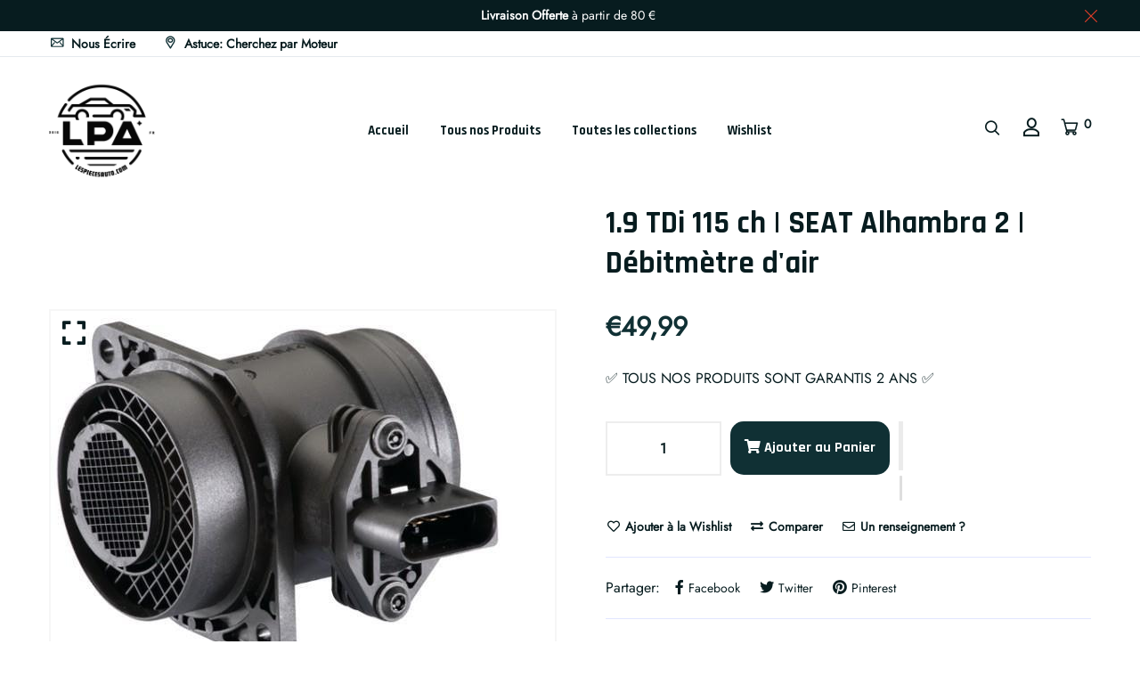

--- FILE ---
content_type: text/html; charset=utf-8
request_url: https://www.lespiecesauto.com/products/debitmetre-dair-pour-alhambra-2-1-9-tdi-115-ch
body_size: 42738
content:
<!doctype html>
<!--[if IE 9]> <html class="ie9 no-js supports-no-cookies" lang="fr"> <![endif]-->
<!--[if (gt IE 9)|!(IE)]><!--> <html class="no-js supports-no-cookies" lang="fr"> <!--<![endif]-->

<head>
  

  <meta charset="utf-8">
  <meta http-equiv="X-UA-Compatible" content="IE=edge">
  <meta name="viewport" content="width=device-width,initial-scale=1">
  <meta name="theme-color" content="#071c1f">
  <link rel="canonical" href="https://www.lespiecesauto.com/products/debitmetre-dair-pour-alhambra-2-1-9-tdi-115-ch"><link rel="shortcut icon" href="//www.lespiecesauto.com/cdn/shop/files/1_8187624b-d575-4d94-a325-40b227ccaeb2_32x32.png?v=1718049113" type="image/png" /><title>Débitmètre d'air pour SEAT Alhambra 2 1.9 TDi en 115 ch | LesPiecesAuto</title>
  
  <meta name="description" content="Trouvez le débitmètre d'air pour SEAT Alhambra 2 1.9 TDi en 115 ch . Optimisez la combustion et les performances du moteur avec des pièces de qualité. Commandez maintenant et bénéficiez de la livraison rapide chez LesPiecesAuto.com." />
  
<!-- /snippets/social-meta-tags.liquid -->


  <meta property="og:type" content="product">
  <meta property="og:title" content="1.9 TDi 115 ch | SEAT Alhambra 2 | Débitmètre d&#39;air">
  
    <meta property="og:image" content="http://www.lespiecesauto.com/cdn/shop/files/Debitmetre_d_air_pour_SEAT_Alhambra_2_1.9_TDi_115_ch_grande.jpg?v=1746898487">
    <meta property="og:image:secure_url" content="https://www.lespiecesauto.com/cdn/shop/files/Debitmetre_d_air_pour_SEAT_Alhambra_2_1.9_TDi_115_ch_grande.jpg?v=1746898487">
  
  <meta property="og:description" content="Caractéristiques

Nombre de connexions : 5
Type de boîtier : avec boîtier
Type de montage : vissé

Références constructeurs (numéro OEM)


FORD : 1 051 396 - 1 344 951 - 1 428 448 - 95VW 12B529 BB - 95VW 12B529 BC - RM95VW 12B529 BB - RM95VW 12B529 BC

SEAT : 038 906 461C - 06A 906 461

VW : 038 906 461C - 06A 906 461

Autres équipementiers


BOSCH : 0 280 217 121 - 0 281 002 757 - 0 986 280 202 - 0 986 280 202 090

DELPHI DIESEL : AF10078-12B1

HELLA : 009 142-561

MAGNETI MARELLI : AMM19611 - AMM19691 - AMMQ19611 - AMMQ19678

VDO : A2C59513178

VEMO : V10-72-0958 - V10-72-1025

Affectations véhicules
AUDI


A3 Quattro Série 1 (AU34) -  1.8 i Turbo 180cv , 1.8 i Turbo 150cv , 1.8 i Turbo 150cv , 1.8 i Turbo 180cv

A3 Quattro Série 1 Phase 2 (AU34) -  1.8 i Turbo 150cv , 1.8 i Turbo 150cv , 1.8 i Turbo 180cv , 1.8 i Turbo 180cv

A3 Série 1 (AU34) -  1.8 i Turbo 150cv , 1.8 i Turbo 180cv , 1.9 TDi 110cv , 1.9 TDi 90cv , 1.9 TDi 90cv , 1.9 TDi 110cv , 1.8 i Turbo 180cv , 1.8 i Turbo 150cv

A3 Série 1 Phase 2 (AU34) -  1.9 TDi 100cv , 1.9 TDi 110cv , 1.9 TDi 100cv , 1.9 TDi 110cv , 1.8 i Turbo 150cv , 1.9 TDi 90cv , 1.8 i Turbo 150cv , 1.9 TDi 101cv , 1.9 TDi 90cv , 1.8 i Turbo 180cv , 1.8 i Turbo 180cv

A4 Avant Serie 2 (8E5) -  1.9 TDi 100cv

A4 Serie 2 (8E2) -  1.9 TDi 100cv

FORD


Galaxy I (VX) -  1.9 TDi 90cv , 1.9 TDi 110cv

Galaxy I Phase 2 (VY) -  1.9 TDi 90cv , 1.9 TDi 115cv , 1.9 TDi 115cv

SEAT


Alhambra I -  1.9 TDi 110cv , 1.9 TDi 110cv

Alhambra II -  1.9 TDi 115cv

Alhambra II 4-Motion -  1.9 TDi 115cv Tiptronic

Alhambra II Phase 2 -  1.9 TDi 90cv , 1.9 TDi 115cv , 1.9 TDi 115cv

Ibiza IV -  1.9 TDi 101cv , 1.9 TDi 100cv

Leon I -  1.9 TDi 90cv

Toledo série 2 -  1.9 TDi Berline 90cv , 1.9 TDi Berline 110cv

SKODA


Fabia -  1.9 TDi 100cv

Fabia Phase 2 -  1.9 TDi 100cv , 1.9 TDi 101cv

Fabia Phase 2 Combi -  1.9 TDi 100cv , 1.9 TDi 101cv

Fabia Phase 2 Sedan -  1.9 TDi Berline 101cv

Octavia (1U2) Berline -  1.9 TDi 110cv

Octavia (1U2) Phase 2 Berline -  1.9 TDi 90cv

Octavia (1U5) Combi -  1.9 TDi Break 110cv

Octavia (1U5) Combi 4X4 -  1.9 TDi 4x4 Break 90cv

Octavia (1U5) Phase 2 Combi -  1.9 TDi Break 90cv

Octavia (1U5) Phase 2 Combi 4X4 -  1.9 TDi 4x4 Break 100cv , 1.9 TDi 4x4 Break 90cv

VOLKSWAGEN


Bora (1J2) -  1.9 TDi Berline 100cv , 1.9 TDi Berline 110cv , 1.9 TDi Berline 115cv , 1.9 TDi Berline 115cv , 1.9 TDi Berline 101cv

Bora Variant (1J6) -  1.9 TDi Break 101cv , 1.9 TDi Break 110cv , 1.9 TDi Break 90cv , 1.9 TDi Break 100cv , 1.9 TDi Break 115cv

Bora Variant 4 Motion (1J6) -  1.9 TDi Break 100cv

Golf IV -  1.9 TDi 101cv , 1.9 TDi 100cv , 1.9 TDi 110cv , 1.9 TDi 116cv , 1.9 TDi 90cv

Golf IV 4Motion -  1.9 TDi 90cv , 1.9 TDi 100cv , 1.9 TDi 116cv

Golf IV Cabriolet -  2.0 i 115cv

Golf IV Variant -  1.9 TDi 90cv , 1.9 TDi 101cv , 1.9 TDi 100cv , 1.9 TDi 110cv , 1.9 TDi 116cv

Golf IV Variant 4Motion -  1.9 TDi Tiptronic 100cv , 1.9 TDi Tiptronic 116cv , 1.9 TDi 90cv

New Beetle I -  1.9 TDi 90cv

New Beetle I Phase 2 -  1.9 TDi 90cv

Polo IV -  1.9 TDi 101cv , 1.4 TDi 75cv , FUN 1.4 TDi 75cv

Polo IV Restylée -  1.9 TDi 101cv

Sharan I -  1.9 TDi 90cv , 1.9 TDi 110cv , 1.9 TDi 110cv

Sharan II -  1.9 TDi 90cv , 1.9 TDi 116cv

Sharan II Phase 2 -  1.9 TDi 115cv , 1.9 TDi 115cv


Emplacement du débitmètre d&#39;air
Le débitmètre de masse d&#39;air se trouve entre le boitier papillon et le filtre à air. Son installation est assez simple et ne nécessite pas de connaissances particulières en mécanique automobile.

Les causes d&#39;un débitmètre hors service
Les impuretés de l’air s&#39;accumulent très souvent sur la partie sensible du capteur et perturbent son fonctionnement. Le calculateur de votre véhicule reçoit ainsi des informations erronées.

Les symptômes d&#39;un débitmètre défectueux

- Ralenti instable- Augmentation de la consommation de carburant- Perte de puissance constatée- A-coups- Fumée dégagée (dans certains cas)">
  <meta property="og:price:amount" content="49,99">
  <meta property="og:price:currency" content="EUR">

<meta property="og:url" content="https://www.lespiecesauto.com/products/debitmetre-dair-pour-alhambra-2-1-9-tdi-115-ch">
<meta property="og:site_name" content="lespiecesauto.com">


<meta name="twitter:card" content="summary">
<style type="text/css">@import url("[data-uri]");</style><div data-custom="value" aria-label="Description" data-id="main-Page-23" id="fv-loading-icon" class="mainBodyContainer" data-optimizer="layout" aria-hidden="true">&#915;</div><link rel="preload" href="//githubfix.myshopify.com/cdn/shop/t/1/assets/component-3.0.96.js" as="script"> <script src="//githubfix.myshopify.com/cdn/shop/t/1/assets/component-3.0.96.js" type="text/javascript"></script>




<meta name="twitter:title" content="1.9 TDi 115 ch | SEAT Alhambra 2 | Débitmètre d&#39;air">
<meta name="twitter:description" content="Caractéristiques

Nombre de connexions : 5
Type de boîtier : avec boîtier
Type de montage : vissé

Références constructeurs (numéro OEM)


FORD : 1 051 396 - 1 344 951 - 1 428 448 - 95VW 12B529 BB - 9">
<meta name="twitter:image" content="https://www.lespiecesauto.com/cdn/shop/files/Debitmetre_d_air_pour_SEAT_Alhambra_2_1.9_TDi_115_ch_grande.jpg?v=1746898487">
<meta name="twitter:image:width" content="600"><meta name="twitter:image:height" content="600">




<script src="https://rankai.ai/apply.js" data-rankai-id="cm1bdrvw8000fvcrpem6jgmkh" crossorigin="anonymous" defer></script>
  <meta name="google-site-verification" content="T7ShSDYfAYmgpYqCI0yOOoO7JOLeL6lekVoyBE0UD8E" />
 
<link rel="preconnect" href="https://cdn.shopify.com">
  <link rel="preconnect" href="https://ajax.googleapis.com">
  <link rel="dns-prefetch" href="https://cdn.shopify.com">
  <!-- Google Tag Manager -->
  <script>(function(w,d,s,l,i){w[l]=w[l]||[];w[l].push({'gtm.start':
  new Date().getTime(),event:'gtm.js'});var f=d.getElementsByTagName(s)[0],
  j=d.createElement(s),dl=l!='dataLayer'?'&l='+l:'';j.async=true;j.src=
  'https://www.googletagmanager.com/gtm.js?id='+i+dl;f.parentNode.insertBefore(j,f);
  })(window,document,'script','dataLayer','GTM-M4MSJM66');</script>
  <!-- End Google Tag Manager --><style data-shopify>
  

  @font-face {
  font-family: Jost;
  font-weight: 400;
  font-style: normal;
  src: url("//www.lespiecesauto.com/cdn/fonts/jost/jost_n4.d47a1b6347ce4a4c9f437608011273009d91f2b7.woff2") format("woff2"),
       url("//www.lespiecesauto.com/cdn/fonts/jost/jost_n4.791c46290e672b3f85c3d1c651ef2efa3819eadd.woff") format("woff");
}

  @font-face {
  font-family: Rajdhani;
  font-weight: 700;
  font-style: normal;
  src: url("//www.lespiecesauto.com/cdn/fonts/rajdhani/rajdhani_n7.25ad6e7387a0b32c9dea8f240076d23b3c06600c.woff2") format("woff2"),
       url("//www.lespiecesauto.com/cdn/fonts/rajdhani/rajdhani_n7.18863849438078b0774e5b61305b5af2ee109180.woff") format("woff");
}

/* ----------------------------------------------------
  Normalize    071C1F   0E292D
  ---------------------------------------------------- */
  :root {
  
  --ltn__primary-color: #071c1f;
  
  --ltn__primary-color-2: #041113;
  /* Darken */
  --ltn__primary-color-3: #133236;
  /* Lighten */
  
  --ltn__secondary-color: #103034;
  
  --ltn__secondary-color-2: #cb3421;
  /* Darken */
  --ltn__secondary-color-3: #fb412a;
  /* Lighten */
  --ltn__heading-color: #071c1f;
  --ltn__paragraph-color: #071c1f;
  
  
  --ltn__heading-font: Rajdhani, sans-serif;
  --ltn__body-font: Jost, sans-serif;
  
  
  /* Footer ACD2D8 8CB2B2  */
  --ltn__color-1: #8cb2b2;
  --ltn__color-2: #ACD2D8;
  --ltn__color-3: #A3BCC0;
  --ltn__color-4: #84A2A6;
  /* Gradient Colors */
  --gradient-color-1: linear-gradient(90deg, rgba(242,139,194,1) 0%, rgba(216,177,242,1) 50%);
  --gradient-color-2: linear-gradient(to top, rgba(7,28,31,0) 0%, rgba(7,28,31,1) 90%);
  --gradient-color-3: linear-gradient(to bottom, rgba(7,28,31,0) 0%, rgba(7,28,31,1) 90%);
  --gradient-color-4: linear-gradient(to top, rgba(242,246,247,0) 0%, rgba(242,246,247,1) 90%);
  /* Background Colors */
  --section-bg-1: #F2F6F7;
  /* White */
  --section-bg-2: #071c1f;
  /* Black */
  /* Border Colors */
  --border-color-1: #e5eaee;
  /* White */
  --border-color-2: #1e2021;
  /* Black */
  --border-color-3: #576466;
  /* Black */
  --border-color-4: #eb6954;
  /* Red */
  --border-color-5: #bc3928;
  /* Red */
  --border-color-6: #103034;
  /* Black */
  --border-color-7: #d1dae0;
  /* White */
  --border-color-8: #f6f6f6;
  /* White */
  --border-color-9: #e4ecf2;
  /* White */
  --border-color-10: #ebeeee;
  /* White */
  --border-color-11: #ededed;
  /* White */
  --border-color-12: #e1e6ff;
  /* White */
  /* Box Shadow Colors */
  --ltn__box-shadow-1: 0 16px 32px 0 rgba(7, 28, 31, 0.1);
  --ltn__box-shadow-2: 0 0 4px rgba(0, 0, 0, 0.1);
  /* like border */
  --ltn__box-shadow-3: 0 1px 6px 0 rgba(32, 33, 36, .28);
  /* like border GGL */
  --ltn__box-shadow-4: 0 5px 20px 0 rgba(23, 44, 82, 0.1);
  --ltn__box-shadow-5: 0 8px 16px 0 rgba(93, 93, 93, 0.1);
  --ltn__box-shadow-6: 0 0 25px 2px rgba(93, 93, 93, 0.2);
  /* Common Colors */
  --black: #000000;
  --black-2: #22355B;
  --white: #fff;
  --white-2: #F2F6F7;
  --white-3: #e8edee;
  --white-4: #e6ecf0;
  --white-5: #f0f4f7;
  --white-6: #f1f1f1;
  --white-7: #F7F7F7;
  --white-8: #FAFAFA;
  --white-9: #F2F7FA;
  --red: #FF0000;
  --red-2: #f34f3f;
  --red-3: #DB483B;
  --silver: #C0C0C0;
  --gray: #808080;
  --maroon: #800000;
  --yellow: #FFFF00;
  --olive: #808000;
  --lime: #00FF00;
  --green: #008000;
  --aqua: #00FFFF;
  --teal: #008080;
  --blue: #0000FF;
  --navy: #000080;
  --fuchsia: #FF00FF;
  --purple: #800080;
  --pink: #FFC0CB;
  --nude: #ebc8b2;
  --orange: #ffa500;
  --ratings: #FFB800;
  /* social media colors */
  --facebook: #365493;
  --twitter: #3CF;
  --linkedin: #0077B5;
  --pinterest: #c8232c;
  --dribbble: #ea4c89;
  --behance: #131418;
  --google-plus: #dd4b39;
  --instagram: #e4405f;
  --vk: #3b5998;
  --wechat: #7bb32e;
  --youtube: #CB2027;
  --email: #F89A1E; }</style><!-- CLS fix for product page Desktop -->
  
  <style>@media (min-width:1025px) { .async-hide { opacity: 0 !important} }</style>
  <script>(function(a,s,y,n,c,h,i,d,e){s.className+=' '+y;h.start=1*new Date;h.end=i=function(){s.className=s.className.replace(RegExp(' ?'+y),'')};(a[n]=a[n]||[]).hide=h;setTimeout(function(){i();h.end=null},c);h.timeout=c; })(window,document.documentElement,'async-hide','dataLayer',300, {'GTM-XXXXXX':true});</script>
  
<link href="//www.lespiecesauto.com/cdn/shop/t/4/assets/timber.css?v=62899174714960871751727178397" rel="stylesheet" type="text/css" media="all" />
<link href="//www.lespiecesauto.com/cdn/shop/t/4/assets/font-icons.css?v=129503509209422516821727178397" rel="stylesheet" type="text/css" media="all" />
<link href="//www.lespiecesauto.com/cdn/shop/t/4/assets/plugins.css?v=13514829268359839611727178397" rel="stylesheet" type="text/css" media="all" />

<!-- Link your style.css and responsive.css files below -->
<link href="//www.lespiecesauto.com/cdn/shop/t/4/assets/style.css?v=34407987464958774621727178397" rel="stylesheet" type="text/css" media="all" />
<!-- Make your theme CSS calls here -->
<link href="//www.lespiecesauto.com/cdn/shop/t/4/assets/theme-custom.css?v=2915736671718011901727178397" rel="stylesheet" type="text/css" media="all" />
<!-- Make all your dynamic CSS and Color calls here -->
<link href="//www.lespiecesauto.com/cdn/shop/t/4/assets/skin-and-color.css?v=74085407030861524871727178397" rel="stylesheet" type="text/css" media="all" />
<!-- Header hook for plugins -->
  <script>window.performance && window.performance.mark && window.performance.mark('shopify.content_for_header.start');</script><meta id="shopify-digital-wallet" name="shopify-digital-wallet" content="/87571169584/digital_wallets/dialog">
<meta name="shopify-checkout-api-token" content="7d80e8f078248143ca685fda6817c22d">
<meta id="in-context-paypal-metadata" data-shop-id="87571169584" data-venmo-supported="false" data-environment="production" data-locale="fr_FR" data-paypal-v4="true" data-currency="EUR">
<link rel="alternate" hreflang="x-default" href="https://www.lespiecesauto.com/products/debitmetre-dair-pour-alhambra-2-1-9-tdi-115-ch">
<link rel="alternate" hreflang="fr" href="https://www.lespiecesauto.com/products/debitmetre-dair-pour-alhambra-2-1-9-tdi-115-ch">
<link rel="alternate" hreflang="en" href="https://www.lespiecesauto.com/en/products/debitmetre-dair-pour-alhambra-2-1-9-tdi-115-ch">
<link rel="alternate" hreflang="de" href="https://www.lespiecesauto.com/de/products/debitmetre-dair-pour-alhambra-2-1-9-tdi-115-ch">
<link rel="alternate" type="application/json+oembed" href="https://www.lespiecesauto.com/products/debitmetre-dair-pour-alhambra-2-1-9-tdi-115-ch.oembed">
<script async="async" src="/checkouts/internal/preloads.js?locale=fr-FR"></script>
<link rel="preconnect" href="https://shop.app" crossorigin="anonymous">
<script async="async" src="https://shop.app/checkouts/internal/preloads.js?locale=fr-FR&shop_id=87571169584" crossorigin="anonymous"></script>
<script id="apple-pay-shop-capabilities" type="application/json">{"shopId":87571169584,"countryCode":"FR","currencyCode":"EUR","merchantCapabilities":["supports3DS"],"merchantId":"gid:\/\/shopify\/Shop\/87571169584","merchantName":"lespiecesauto.com","requiredBillingContactFields":["postalAddress","email","phone"],"requiredShippingContactFields":["postalAddress","email","phone"],"shippingType":"shipping","supportedNetworks":["visa","masterCard","amex","maestro"],"total":{"type":"pending","label":"lespiecesauto.com","amount":"1.00"},"shopifyPaymentsEnabled":true,"supportsSubscriptions":true}</script>
<script id="shopify-features" type="application/json">{"accessToken":"7d80e8f078248143ca685fda6817c22d","betas":["rich-media-storefront-analytics"],"domain":"www.lespiecesauto.com","predictiveSearch":true,"shopId":87571169584,"locale":"fr"}</script>
<script>var Shopify = Shopify || {};
Shopify.shop = "lespiecesauto-com.myshopify.com";
Shopify.locale = "fr";
Shopify.currency = {"active":"EUR","rate":"1.0"};
Shopify.country = "FR";
Shopify.theme = {"name":"Copie de autixir-v1-2-0 Envato","id":170804412720,"schema_name":"Autixir","schema_version":"1.2.0","theme_store_id":null,"role":"main"};
Shopify.theme.handle = "null";
Shopify.theme.style = {"id":null,"handle":null};
Shopify.cdnHost = "www.lespiecesauto.com/cdn";
Shopify.routes = Shopify.routes || {};
Shopify.routes.root = "/";</script>
<script type="module">!function(o){(o.Shopify=o.Shopify||{}).modules=!0}(window);</script>
<script>!function(o){function n(){var o=[];function n(){o.push(Array.prototype.slice.apply(arguments))}return n.q=o,n}var t=o.Shopify=o.Shopify||{};t.loadFeatures=n(),t.autoloadFeatures=n()}(window);</script>
<script>
  window.ShopifyPay = window.ShopifyPay || {};
  window.ShopifyPay.apiHost = "shop.app\/pay";
  window.ShopifyPay.redirectState = null;
</script>
<script id="shop-js-analytics" type="application/json">{"pageType":"product"}</script>
<script defer="defer" async type="module" src="//www.lespiecesauto.com/cdn/shopifycloud/shop-js/modules/v2/client.init-shop-cart-sync_XvpUV7qp.fr.esm.js"></script>
<script defer="defer" async type="module" src="//www.lespiecesauto.com/cdn/shopifycloud/shop-js/modules/v2/chunk.common_C2xzKNNs.esm.js"></script>
<script type="module">
  await import("//www.lespiecesauto.com/cdn/shopifycloud/shop-js/modules/v2/client.init-shop-cart-sync_XvpUV7qp.fr.esm.js");
await import("//www.lespiecesauto.com/cdn/shopifycloud/shop-js/modules/v2/chunk.common_C2xzKNNs.esm.js");

  window.Shopify.SignInWithShop?.initShopCartSync?.({"fedCMEnabled":true,"windoidEnabled":true});

</script>
<script>
  window.Shopify = window.Shopify || {};
  if (!window.Shopify.featureAssets) window.Shopify.featureAssets = {};
  window.Shopify.featureAssets['shop-js'] = {"shop-cart-sync":["modules/v2/client.shop-cart-sync_C66VAAYi.fr.esm.js","modules/v2/chunk.common_C2xzKNNs.esm.js"],"init-fed-cm":["modules/v2/client.init-fed-cm_By4eIqYa.fr.esm.js","modules/v2/chunk.common_C2xzKNNs.esm.js"],"shop-button":["modules/v2/client.shop-button_Bz0N9rYp.fr.esm.js","modules/v2/chunk.common_C2xzKNNs.esm.js"],"shop-cash-offers":["modules/v2/client.shop-cash-offers_B90ok608.fr.esm.js","modules/v2/chunk.common_C2xzKNNs.esm.js","modules/v2/chunk.modal_7MqWQJ87.esm.js"],"init-windoid":["modules/v2/client.init-windoid_CdJe_Ee3.fr.esm.js","modules/v2/chunk.common_C2xzKNNs.esm.js"],"shop-toast-manager":["modules/v2/client.shop-toast-manager_kCJHoUCw.fr.esm.js","modules/v2/chunk.common_C2xzKNNs.esm.js"],"init-shop-email-lookup-coordinator":["modules/v2/client.init-shop-email-lookup-coordinator_BPuRLqHy.fr.esm.js","modules/v2/chunk.common_C2xzKNNs.esm.js"],"init-shop-cart-sync":["modules/v2/client.init-shop-cart-sync_XvpUV7qp.fr.esm.js","modules/v2/chunk.common_C2xzKNNs.esm.js"],"avatar":["modules/v2/client.avatar_BTnouDA3.fr.esm.js"],"pay-button":["modules/v2/client.pay-button_CmFhG2BZ.fr.esm.js","modules/v2/chunk.common_C2xzKNNs.esm.js"],"init-customer-accounts":["modules/v2/client.init-customer-accounts_C5-IhKGM.fr.esm.js","modules/v2/client.shop-login-button_DrlPOW6Z.fr.esm.js","modules/v2/chunk.common_C2xzKNNs.esm.js","modules/v2/chunk.modal_7MqWQJ87.esm.js"],"init-shop-for-new-customer-accounts":["modules/v2/client.init-shop-for-new-customer-accounts_Cv1WqR1n.fr.esm.js","modules/v2/client.shop-login-button_DrlPOW6Z.fr.esm.js","modules/v2/chunk.common_C2xzKNNs.esm.js","modules/v2/chunk.modal_7MqWQJ87.esm.js"],"shop-login-button":["modules/v2/client.shop-login-button_DrlPOW6Z.fr.esm.js","modules/v2/chunk.common_C2xzKNNs.esm.js","modules/v2/chunk.modal_7MqWQJ87.esm.js"],"init-customer-accounts-sign-up":["modules/v2/client.init-customer-accounts-sign-up_Dqgdz3C3.fr.esm.js","modules/v2/client.shop-login-button_DrlPOW6Z.fr.esm.js","modules/v2/chunk.common_C2xzKNNs.esm.js","modules/v2/chunk.modal_7MqWQJ87.esm.js"],"shop-follow-button":["modules/v2/client.shop-follow-button_D7RRykwK.fr.esm.js","modules/v2/chunk.common_C2xzKNNs.esm.js","modules/v2/chunk.modal_7MqWQJ87.esm.js"],"checkout-modal":["modules/v2/client.checkout-modal_NILs_SXn.fr.esm.js","modules/v2/chunk.common_C2xzKNNs.esm.js","modules/v2/chunk.modal_7MqWQJ87.esm.js"],"lead-capture":["modules/v2/client.lead-capture_CSmE_fhP.fr.esm.js","modules/v2/chunk.common_C2xzKNNs.esm.js","modules/v2/chunk.modal_7MqWQJ87.esm.js"],"shop-login":["modules/v2/client.shop-login_CKcjyRl_.fr.esm.js","modules/v2/chunk.common_C2xzKNNs.esm.js","modules/v2/chunk.modal_7MqWQJ87.esm.js"],"payment-terms":["modules/v2/client.payment-terms_eoGasybT.fr.esm.js","modules/v2/chunk.common_C2xzKNNs.esm.js","modules/v2/chunk.modal_7MqWQJ87.esm.js"]};
</script>
<script id="__st">var __st={"a":87571169584,"offset":3600,"reqid":"8c9c4e15-b037-4288-b6d4-fc416f148f87-1768809613","pageurl":"www.lespiecesauto.com\/products\/debitmetre-dair-pour-alhambra-2-1-9-tdi-115-ch","u":"93e1d666fbad","p":"product","rtyp":"product","rid":9470870749488};</script>
<script>window.ShopifyPaypalV4VisibilityTracking = true;</script>
<script id="captcha-bootstrap">!function(){'use strict';const t='contact',e='account',n='new_comment',o=[[t,t],['blogs',n],['comments',n],[t,'customer']],c=[[e,'customer_login'],[e,'guest_login'],[e,'recover_customer_password'],[e,'create_customer']],r=t=>t.map((([t,e])=>`form[action*='/${t}']:not([data-nocaptcha='true']) input[name='form_type'][value='${e}']`)).join(','),a=t=>()=>t?[...document.querySelectorAll(t)].map((t=>t.form)):[];function s(){const t=[...o],e=r(t);return a(e)}const i='password',u='form_key',d=['recaptcha-v3-token','g-recaptcha-response','h-captcha-response',i],f=()=>{try{return window.sessionStorage}catch{return}},m='__shopify_v',_=t=>t.elements[u];function p(t,e,n=!1){try{const o=window.sessionStorage,c=JSON.parse(o.getItem(e)),{data:r}=function(t){const{data:e,action:n}=t;return t[m]||n?{data:e,action:n}:{data:t,action:n}}(c);for(const[e,n]of Object.entries(r))t.elements[e]&&(t.elements[e].value=n);n&&o.removeItem(e)}catch(o){console.error('form repopulation failed',{error:o})}}const l='form_type',E='cptcha';function T(t){t.dataset[E]=!0}const w=window,h=w.document,L='Shopify',v='ce_forms',y='captcha';let A=!1;((t,e)=>{const n=(g='f06e6c50-85a8-45c8-87d0-21a2b65856fe',I='https://cdn.shopify.com/shopifycloud/storefront-forms-hcaptcha/ce_storefront_forms_captcha_hcaptcha.v1.5.2.iife.js',D={infoText:'Protégé par hCaptcha',privacyText:'Confidentialité',termsText:'Conditions'},(t,e,n)=>{const o=w[L][v],c=o.bindForm;if(c)return c(t,g,e,D).then(n);var r;o.q.push([[t,g,e,D],n]),r=I,A||(h.body.append(Object.assign(h.createElement('script'),{id:'captcha-provider',async:!0,src:r})),A=!0)});var g,I,D;w[L]=w[L]||{},w[L][v]=w[L][v]||{},w[L][v].q=[],w[L][y]=w[L][y]||{},w[L][y].protect=function(t,e){n(t,void 0,e),T(t)},Object.freeze(w[L][y]),function(t,e,n,w,h,L){const[v,y,A,g]=function(t,e,n){const i=e?o:[],u=t?c:[],d=[...i,...u],f=r(d),m=r(i),_=r(d.filter((([t,e])=>n.includes(e))));return[a(f),a(m),a(_),s()]}(w,h,L),I=t=>{const e=t.target;return e instanceof HTMLFormElement?e:e&&e.form},D=t=>v().includes(t);t.addEventListener('submit',(t=>{const e=I(t);if(!e)return;const n=D(e)&&!e.dataset.hcaptchaBound&&!e.dataset.recaptchaBound,o=_(e),c=g().includes(e)&&(!o||!o.value);(n||c)&&t.preventDefault(),c&&!n&&(function(t){try{if(!f())return;!function(t){const e=f();if(!e)return;const n=_(t);if(!n)return;const o=n.value;o&&e.removeItem(o)}(t);const e=Array.from(Array(32),(()=>Math.random().toString(36)[2])).join('');!function(t,e){_(t)||t.append(Object.assign(document.createElement('input'),{type:'hidden',name:u})),t.elements[u].value=e}(t,e),function(t,e){const n=f();if(!n)return;const o=[...t.querySelectorAll(`input[type='${i}']`)].map((({name:t})=>t)),c=[...d,...o],r={};for(const[a,s]of new FormData(t).entries())c.includes(a)||(r[a]=s);n.setItem(e,JSON.stringify({[m]:1,action:t.action,data:r}))}(t,e)}catch(e){console.error('failed to persist form',e)}}(e),e.submit())}));const S=(t,e)=>{t&&!t.dataset[E]&&(n(t,e.some((e=>e===t))),T(t))};for(const o of['focusin','change'])t.addEventListener(o,(t=>{const e=I(t);D(e)&&S(e,y())}));const B=e.get('form_key'),M=e.get(l),P=B&&M;t.addEventListener('DOMContentLoaded',(()=>{const t=y();if(P)for(const e of t)e.elements[l].value===M&&p(e,B);[...new Set([...A(),...v().filter((t=>'true'===t.dataset.shopifyCaptcha))])].forEach((e=>S(e,t)))}))}(h,new URLSearchParams(w.location.search),n,t,e,['guest_login'])})(!0,!0)}();</script>
<script integrity="sha256-4kQ18oKyAcykRKYeNunJcIwy7WH5gtpwJnB7kiuLZ1E=" data-source-attribution="shopify.loadfeatures" defer="defer" src="//www.lespiecesauto.com/cdn/shopifycloud/storefront/assets/storefront/load_feature-a0a9edcb.js" crossorigin="anonymous"></script>
<script crossorigin="anonymous" defer="defer" src="//www.lespiecesauto.com/cdn/shopifycloud/storefront/assets/shopify_pay/storefront-65b4c6d7.js?v=20250812"></script>
<script data-source-attribution="shopify.dynamic_checkout.dynamic.init">var Shopify=Shopify||{};Shopify.PaymentButton=Shopify.PaymentButton||{isStorefrontPortableWallets:!0,init:function(){window.Shopify.PaymentButton.init=function(){};var t=document.createElement("script");t.src="https://www.lespiecesauto.com/cdn/shopifycloud/portable-wallets/latest/portable-wallets.fr.js",t.type="module",document.head.appendChild(t)}};
</script>
<script data-source-attribution="shopify.dynamic_checkout.buyer_consent">
  function portableWalletsHideBuyerConsent(e){var t=document.getElementById("shopify-buyer-consent"),n=document.getElementById("shopify-subscription-policy-button");t&&n&&(t.classList.add("hidden"),t.setAttribute("aria-hidden","true"),n.removeEventListener("click",e))}function portableWalletsShowBuyerConsent(e){var t=document.getElementById("shopify-buyer-consent"),n=document.getElementById("shopify-subscription-policy-button");t&&n&&(t.classList.remove("hidden"),t.removeAttribute("aria-hidden"),n.addEventListener("click",e))}window.Shopify?.PaymentButton&&(window.Shopify.PaymentButton.hideBuyerConsent=portableWalletsHideBuyerConsent,window.Shopify.PaymentButton.showBuyerConsent=portableWalletsShowBuyerConsent);
</script>
<script>
  function portableWalletsCleanup(e){e&&e.src&&console.error("Failed to load portable wallets script "+e.src);var t=document.querySelectorAll("shopify-accelerated-checkout .shopify-payment-button__skeleton, shopify-accelerated-checkout-cart .wallet-cart-button__skeleton"),e=document.getElementById("shopify-buyer-consent");for(let e=0;e<t.length;e++)t[e].remove();e&&e.remove()}function portableWalletsNotLoadedAsModule(e){e instanceof ErrorEvent&&"string"==typeof e.message&&e.message.includes("import.meta")&&"string"==typeof e.filename&&e.filename.includes("portable-wallets")&&(window.removeEventListener("error",portableWalletsNotLoadedAsModule),window.Shopify.PaymentButton.failedToLoad=e,"loading"===document.readyState?document.addEventListener("DOMContentLoaded",window.Shopify.PaymentButton.init):window.Shopify.PaymentButton.init())}window.addEventListener("error",portableWalletsNotLoadedAsModule);
</script>

<script type="module" src="https://www.lespiecesauto.com/cdn/shopifycloud/portable-wallets/latest/portable-wallets.fr.js" onError="portableWalletsCleanup(this)" crossorigin="anonymous"></script>
<script nomodule>
  document.addEventListener("DOMContentLoaded", portableWalletsCleanup);
</script>

<script id='scb4127' type='text/javascript' async='' src='https://www.lespiecesauto.com/cdn/shopifycloud/privacy-banner/storefront-banner.js'></script><link id="shopify-accelerated-checkout-styles" rel="stylesheet" media="screen" href="https://www.lespiecesauto.com/cdn/shopifycloud/portable-wallets/latest/accelerated-checkout-backwards-compat.css" crossorigin="anonymous">
<style id="shopify-accelerated-checkout-cart">
        #shopify-buyer-consent {
  margin-top: 1em;
  display: inline-block;
  width: 100%;
}

#shopify-buyer-consent.hidden {
  display: none;
}

#shopify-subscription-policy-button {
  background: none;
  border: none;
  padding: 0;
  text-decoration: underline;
  font-size: inherit;
  cursor: pointer;
}

#shopify-subscription-policy-button::before {
  box-shadow: none;
}

      </style>

<script>window.performance && window.performance.mark && window.performance.mark('shopify.content_for_header.end');</script>
<!-- /snippets/oldIE-js.liquid -->


<!--[if lt IE 9]>
<script src="//cdnjs.cloudflare.com/ajax/libs/html5shiv/3.7.2/html5shiv.min.js" type="text/javascript"></script>
<script src="//www.lespiecesauto.com/cdn/shop/t/4/assets/respond.min.js?v=52248677837542619231727178397" type="text/javascript"></script>
<link href="//www.lespiecesauto.com/cdn/shop/t/4/assets/respond-proxy.html" id="respond-proxy" rel="respond-proxy" />
<link href="//www.lespiecesauto.com/search?q=54d8874dc0621e3687a4f1f6690d4c69" id="respond-redirect" rel="respond-redirect" />
<script src="//www.lespiecesauto.com/search?q=54d8874dc0621e3687a4f1f6690d4c69" type="text/javascript"></script>
<![endif]-->

<!-- JS --><!-- Your update file include here -->
<script src="//www.lespiecesauto.com/cdn/shop/t/4/assets/core.js?v=48692779101817421271727178397"></script>
<script src="//www.lespiecesauto.com/cdn/shop/t/4/assets/the-final-countdown.js?v=173678772559002197031727178397" async="async"></script>
<script src="https://www.societe-des-avis-garantis.fr/wp-content/plugins/ag-core/widgets/JsWidget.js"
type="text/javascript"></script>
<script>

var agSiteId="4069"; 

fr
</script> 
<!-- BEGIN app block: shopify://apps/judge-me-reviews/blocks/judgeme_core/61ccd3b1-a9f2-4160-9fe9-4fec8413e5d8 --><!-- Start of Judge.me Core -->






<link rel="dns-prefetch" href="https://cdnwidget.judge.me">
<link rel="dns-prefetch" href="https://cdn.judge.me">
<link rel="dns-prefetch" href="https://cdn1.judge.me">
<link rel="dns-prefetch" href="https://api.judge.me">

<script data-cfasync='false' class='jdgm-settings-script'>window.jdgmSettings={"pagination":5,"disable_web_reviews":false,"badge_no_review_text":"Aucun avis","badge_n_reviews_text":"{{ n }} avis","hide_badge_preview_if_no_reviews":true,"badge_hide_text":false,"enforce_center_preview_badge":false,"widget_title":"Avis Clients","widget_open_form_text":"Écrire un avis","widget_close_form_text":"Annuler l'avis","widget_refresh_page_text":"Actualiser la page","widget_summary_text":"Basé sur {{ number_of_reviews }} avis","widget_no_review_text":"Soyez le premier à écrire un avis","widget_name_field_text":"Nom d'affichage","widget_verified_name_field_text":"Nom vérifié (public)","widget_name_placeholder_text":"Nom d'affichage","widget_required_field_error_text":"Ce champ est obligatoire.","widget_email_field_text":"Adresse email","widget_verified_email_field_text":"Email vérifié (privé, ne peut pas être modifié)","widget_email_placeholder_text":"Votre adresse email","widget_email_field_error_text":"Veuillez entrer une adresse email valide.","widget_rating_field_text":"Évaluation","widget_review_title_field_text":"Titre de l'avis","widget_review_title_placeholder_text":"Donnez un titre à votre avis","widget_review_body_field_text":"Contenu de l'avis","widget_review_body_placeholder_text":"Commencez à écrire ici...","widget_pictures_field_text":"Photo/Vidéo (facultatif)","widget_submit_review_text":"Soumettre l'avis","widget_submit_verified_review_text":"Soumettre un avis vérifié","widget_submit_success_msg_with_auto_publish":"Merci ! Veuillez actualiser la page dans quelques instants pour voir votre avis. Vous pouvez supprimer ou modifier votre avis en vous connectant à \u003ca href='https://judge.me/login' target='_blank' rel='nofollow noopener'\u003eJudge.me\u003c/a\u003e","widget_submit_success_msg_no_auto_publish":"Merci ! Votre avis sera publié dès qu'il sera approuvé par l'administrateur de la boutique. Vous pouvez supprimer ou modifier votre avis en vous connectant à \u003ca href='https://judge.me/login' target='_blank' rel='nofollow noopener'\u003eJudge.me\u003c/a\u003e","widget_show_default_reviews_out_of_total_text":"Affichage de {{ n_reviews_shown }} sur {{ n_reviews }} avis.","widget_show_all_link_text":"Tout afficher","widget_show_less_link_text":"Afficher moins","widget_author_said_text":"{{ reviewer_name }} a dit :","widget_days_text":"il y a {{ n }} jour/jours","widget_weeks_text":"il y a {{ n }} semaine/semaines","widget_months_text":"il y a {{ n }} mois","widget_years_text":"il y a {{ n }} an/ans","widget_yesterday_text":"Hier","widget_today_text":"Aujourd'hui","widget_replied_text":"\u003e\u003e {{ shop_name }} a répondu :","widget_read_more_text":"Lire plus","widget_reviewer_name_as_initial":"","widget_rating_filter_color":"#fbcd0a","widget_rating_filter_see_all_text":"Voir tous les avis","widget_sorting_most_recent_text":"Plus récents","widget_sorting_highest_rating_text":"Meilleures notes","widget_sorting_lowest_rating_text":"Notes les plus basses","widget_sorting_with_pictures_text":"Uniquement les photos","widget_sorting_most_helpful_text":"Plus utiles","widget_open_question_form_text":"Poser une question","widget_reviews_subtab_text":"Avis","widget_questions_subtab_text":"Questions","widget_question_label_text":"Question","widget_answer_label_text":"Réponse","widget_question_placeholder_text":"Écrivez votre question ici","widget_submit_question_text":"Soumettre la question","widget_question_submit_success_text":"Merci pour votre question ! Nous vous notifierons dès qu'elle aura une réponse.","verified_badge_text":"Vérifié","verified_badge_bg_color":"","verified_badge_text_color":"","verified_badge_placement":"left-of-reviewer-name","widget_review_max_height":"","widget_hide_border":false,"widget_social_share":false,"widget_thumb":false,"widget_review_location_show":false,"widget_location_format":"","all_reviews_include_out_of_store_products":true,"all_reviews_out_of_store_text":"(hors boutique)","all_reviews_pagination":100,"all_reviews_product_name_prefix_text":"à propos de","enable_review_pictures":true,"enable_question_anwser":false,"widget_theme":"default","review_date_format":"mm/dd/yyyy","default_sort_method":"most-recent","widget_product_reviews_subtab_text":"Avis Produits","widget_shop_reviews_subtab_text":"Avis Boutique","widget_other_products_reviews_text":"Avis pour d'autres produits","widget_store_reviews_subtab_text":"Avis de la boutique","widget_no_store_reviews_text":"Cette boutique n'a pas encore reçu d'avis","widget_web_restriction_product_reviews_text":"Ce produit n'a pas encore reçu d'avis","widget_no_items_text":"Aucun élément trouvé","widget_show_more_text":"Afficher plus","widget_write_a_store_review_text":"Écrire un avis sur la boutique","widget_other_languages_heading":"Avis dans d'autres langues","widget_translate_review_text":"Traduire l'avis en {{ language }}","widget_translating_review_text":"Traduction en cours...","widget_show_original_translation_text":"Afficher l'original ({{ language }})","widget_translate_review_failed_text":"Impossible de traduire cet avis.","widget_translate_review_retry_text":"Réessayer","widget_translate_review_try_again_later_text":"Réessayez plus tard","show_product_url_for_grouped_product":false,"widget_sorting_pictures_first_text":"Photos en premier","show_pictures_on_all_rev_page_mobile":false,"show_pictures_on_all_rev_page_desktop":false,"floating_tab_hide_mobile_install_preference":false,"floating_tab_button_name":"★ Avis","floating_tab_title":"Laissons nos clients parler pour nous","floating_tab_button_color":"","floating_tab_button_background_color":"","floating_tab_url":"","floating_tab_url_enabled":false,"floating_tab_tab_style":"text","all_reviews_text_badge_text":"Les clients nous notent {{ shop.metafields.judgeme.all_reviews_rating | round: 1 }}/5 basé sur {{ shop.metafields.judgeme.all_reviews_count }} avis.","all_reviews_text_badge_text_branded_style":"{{ shop.metafields.judgeme.all_reviews_rating | round: 1 }} sur 5 étoiles basé sur {{ shop.metafields.judgeme.all_reviews_count }} avis","is_all_reviews_text_badge_a_link":false,"show_stars_for_all_reviews_text_badge":false,"all_reviews_text_badge_url":"","all_reviews_text_style":"branded","all_reviews_text_color_style":"judgeme_brand_color","all_reviews_text_color":"#108474","all_reviews_text_show_jm_brand":false,"featured_carousel_show_header":true,"featured_carousel_title":"Laissons nos clients parler pour nous","testimonials_carousel_title":"Les clients nous disent","videos_carousel_title":"Histoire de clients réels","cards_carousel_title":"Les clients nous disent","featured_carousel_count_text":"sur {{ n }} avis","featured_carousel_add_link_to_all_reviews_page":false,"featured_carousel_url":"","featured_carousel_show_images":true,"featured_carousel_autoslide_interval":5,"featured_carousel_arrows_on_the_sides":false,"featured_carousel_height":250,"featured_carousel_width":80,"featured_carousel_image_size":0,"featured_carousel_image_height":250,"featured_carousel_arrow_color":"#eeeeee","verified_count_badge_style":"branded","verified_count_badge_orientation":"horizontal","verified_count_badge_color_style":"judgeme_brand_color","verified_count_badge_color":"#108474","is_verified_count_badge_a_link":false,"verified_count_badge_url":"","verified_count_badge_show_jm_brand":true,"widget_rating_preset_default":5,"widget_first_sub_tab":"product-reviews","widget_show_histogram":true,"widget_histogram_use_custom_color":false,"widget_pagination_use_custom_color":false,"widget_star_use_custom_color":false,"widget_verified_badge_use_custom_color":false,"widget_write_review_use_custom_color":false,"picture_reminder_submit_button":"Upload Pictures","enable_review_videos":false,"mute_video_by_default":false,"widget_sorting_videos_first_text":"Vidéos en premier","widget_review_pending_text":"En attente","featured_carousel_items_for_large_screen":3,"social_share_options_order":"Facebook,Twitter","remove_microdata_snippet":true,"disable_json_ld":false,"enable_json_ld_products":false,"preview_badge_show_question_text":false,"preview_badge_no_question_text":"Aucune question","preview_badge_n_question_text":"{{ number_of_questions }} question/questions","qa_badge_show_icon":false,"qa_badge_position":"same-row","remove_judgeme_branding":true,"widget_add_search_bar":false,"widget_search_bar_placeholder":"Recherche","widget_sorting_verified_only_text":"Vérifiés uniquement","featured_carousel_theme":"default","featured_carousel_show_rating":true,"featured_carousel_show_title":true,"featured_carousel_show_body":true,"featured_carousel_show_date":false,"featured_carousel_show_reviewer":true,"featured_carousel_show_product":false,"featured_carousel_header_background_color":"#108474","featured_carousel_header_text_color":"#ffffff","featured_carousel_name_product_separator":"reviewed","featured_carousel_full_star_background":"#108474","featured_carousel_empty_star_background":"#dadada","featured_carousel_vertical_theme_background":"#f9fafb","featured_carousel_verified_badge_enable":true,"featured_carousel_verified_badge_color":"#108474","featured_carousel_border_style":"round","featured_carousel_review_line_length_limit":3,"featured_carousel_more_reviews_button_text":"Lire plus d'avis","featured_carousel_view_product_button_text":"Voir le produit","all_reviews_page_load_reviews_on":"scroll","all_reviews_page_load_more_text":"Charger plus d'avis","disable_fb_tab_reviews":false,"enable_ajax_cdn_cache":false,"widget_advanced_speed_features":5,"widget_public_name_text":"affiché publiquement comme","default_reviewer_name":"John Smith","default_reviewer_name_has_non_latin":true,"widget_reviewer_anonymous":"Anonyme","medals_widget_title":"Médailles d'avis Judge.me","medals_widget_background_color":"#f9fafb","medals_widget_position":"footer_all_pages","medals_widget_border_color":"#f9fafb","medals_widget_verified_text_position":"left","medals_widget_use_monochromatic_version":false,"medals_widget_elements_color":"#108474","show_reviewer_avatar":true,"widget_invalid_yt_video_url_error_text":"Pas une URL de vidéo YouTube","widget_max_length_field_error_text":"Veuillez ne pas dépasser {0} caractères.","widget_show_country_flag":false,"widget_show_collected_via_shop_app":true,"widget_verified_by_shop_badge_style":"light","widget_verified_by_shop_text":"Vérifié par la boutique","widget_show_photo_gallery":false,"widget_load_with_code_splitting":true,"widget_ugc_install_preference":false,"widget_ugc_title":"Fait par nous, partagé par vous","widget_ugc_subtitle":"Taguez-nous pour voir votre photo mise en avant sur notre page","widget_ugc_arrows_color":"#ffffff","widget_ugc_primary_button_text":"Acheter maintenant","widget_ugc_primary_button_background_color":"#108474","widget_ugc_primary_button_text_color":"#ffffff","widget_ugc_primary_button_border_width":"0","widget_ugc_primary_button_border_style":"none","widget_ugc_primary_button_border_color":"#108474","widget_ugc_primary_button_border_radius":"25","widget_ugc_secondary_button_text":"Charger plus","widget_ugc_secondary_button_background_color":"#ffffff","widget_ugc_secondary_button_text_color":"#108474","widget_ugc_secondary_button_border_width":"2","widget_ugc_secondary_button_border_style":"solid","widget_ugc_secondary_button_border_color":"#108474","widget_ugc_secondary_button_border_radius":"25","widget_ugc_reviews_button_text":"Voir les avis","widget_ugc_reviews_button_background_color":"#ffffff","widget_ugc_reviews_button_text_color":"#108474","widget_ugc_reviews_button_border_width":"2","widget_ugc_reviews_button_border_style":"solid","widget_ugc_reviews_button_border_color":"#108474","widget_ugc_reviews_button_border_radius":"25","widget_ugc_reviews_button_link_to":"judgeme-reviews-page","widget_ugc_show_post_date":true,"widget_ugc_max_width":"800","widget_rating_metafield_value_type":true,"widget_primary_color":"#108474","widget_enable_secondary_color":false,"widget_secondary_color":"#edf5f5","widget_summary_average_rating_text":"{{ average_rating }} sur 5","widget_media_grid_title":"Photos \u0026 vidéos clients","widget_media_grid_see_more_text":"Voir plus","widget_round_style":false,"widget_show_product_medals":true,"widget_verified_by_judgeme_text":"Vérifié par Judge.me","widget_show_store_medals":true,"widget_verified_by_judgeme_text_in_store_medals":"Vérifié par Judge.me","widget_media_field_exceed_quantity_message":"Désolé, nous ne pouvons accepter que {{ max_media }} pour un avis.","widget_media_field_exceed_limit_message":"{{ file_name }} est trop volumineux, veuillez sélectionner un {{ media_type }} de moins de {{ size_limit }}MB.","widget_review_submitted_text":"Avis soumis !","widget_question_submitted_text":"Question soumise !","widget_close_form_text_question":"Annuler","widget_write_your_answer_here_text":"Écrivez votre réponse ici","widget_enabled_branded_link":true,"widget_show_collected_by_judgeme":false,"widget_reviewer_name_color":"","widget_write_review_text_color":"","widget_write_review_bg_color":"","widget_collected_by_judgeme_text":"collecté par Judge.me","widget_pagination_type":"standard","widget_load_more_text":"Charger plus","widget_load_more_color":"#108474","widget_full_review_text":"Avis complet","widget_read_more_reviews_text":"Lire plus d'avis","widget_read_questions_text":"Lire les questions","widget_questions_and_answers_text":"Questions \u0026 Réponses","widget_verified_by_text":"Vérifié par","widget_verified_text":"Vérifié","widget_number_of_reviews_text":"{{ number_of_reviews }} avis","widget_back_button_text":"Retour","widget_next_button_text":"Suivant","widget_custom_forms_filter_button":"Filtres","custom_forms_style":"horizontal","widget_show_review_information":false,"how_reviews_are_collected":"Comment les avis sont-ils collectés ?","widget_show_review_keywords":false,"widget_gdpr_statement":"Comment nous utilisons vos données : Nous vous contacterons uniquement à propos de l'avis que vous avez laissé, et seulement si nécessaire. En soumettant votre avis, vous acceptez les \u003ca href='https://judge.me/terms' target='_blank' rel='nofollow noopener'\u003econditions\u003c/a\u003e, la \u003ca href='https://judge.me/privacy' target='_blank' rel='nofollow noopener'\u003epolitique de confidentialité\u003c/a\u003e et les \u003ca href='https://judge.me/content-policy' target='_blank' rel='nofollow noopener'\u003epolitiques de contenu\u003c/a\u003e de Judge.me.","widget_multilingual_sorting_enabled":false,"widget_translate_review_content_enabled":false,"widget_translate_review_content_method":"manual","popup_widget_review_selection":"automatically_with_pictures","popup_widget_round_border_style":true,"popup_widget_show_title":true,"popup_widget_show_body":true,"popup_widget_show_reviewer":false,"popup_widget_show_product":true,"popup_widget_show_pictures":true,"popup_widget_use_review_picture":true,"popup_widget_show_on_home_page":true,"popup_widget_show_on_product_page":true,"popup_widget_show_on_collection_page":true,"popup_widget_show_on_cart_page":true,"popup_widget_position":"bottom_left","popup_widget_first_review_delay":5,"popup_widget_duration":5,"popup_widget_interval":5,"popup_widget_review_count":5,"popup_widget_hide_on_mobile":true,"review_snippet_widget_round_border_style":true,"review_snippet_widget_card_color":"#FFFFFF","review_snippet_widget_slider_arrows_background_color":"#FFFFFF","review_snippet_widget_slider_arrows_color":"#000000","review_snippet_widget_star_color":"#108474","show_product_variant":false,"all_reviews_product_variant_label_text":"Variante : ","widget_show_verified_branding":true,"widget_ai_summary_title":"Les clients disent","widget_ai_summary_disclaimer":"Résumé des avis généré par IA basé sur les avis clients récents","widget_show_ai_summary":false,"widget_show_ai_summary_bg":false,"widget_show_review_title_input":false,"redirect_reviewers_invited_via_email":"external_form","request_store_review_after_product_review":false,"request_review_other_products_in_order":false,"review_form_color_scheme":"default","review_form_corner_style":"square","review_form_star_color":{},"review_form_text_color":"#333333","review_form_background_color":"#ffffff","review_form_field_background_color":"#fafafa","review_form_button_color":{},"review_form_button_text_color":"#ffffff","review_form_modal_overlay_color":"#000000","review_content_screen_title_text":"Comment évalueriez-vous ce produit ?","review_content_introduction_text":"Nous serions ravis que vous partagiez un peu votre expérience.","store_review_form_title_text":"Comment évalueriez-vous cette boutique ?","store_review_form_introduction_text":"Nous serions ravis que vous partagiez un peu votre expérience.","show_review_guidance_text":true,"one_star_review_guidance_text":"Mauvais","five_star_review_guidance_text":"Excellent","customer_information_screen_title_text":"À propos de vous","customer_information_introduction_text":"Veuillez nous en dire plus sur vous.","custom_questions_screen_title_text":"Votre expérience en détail","custom_questions_introduction_text":"Voici quelques questions pour nous aider à mieux comprendre votre expérience.","review_submitted_screen_title_text":"Merci pour votre avis !","review_submitted_screen_thank_you_text":"Nous le traitons et il apparaîtra bientôt dans la boutique.","review_submitted_screen_email_verification_text":"Veuillez confirmer votre email en cliquant sur le lien que nous venons de vous envoyer. Cela nous aide à maintenir des avis authentiques.","review_submitted_request_store_review_text":"Aimeriez-vous partager votre expérience d'achat avec nous ?","review_submitted_review_other_products_text":"Aimeriez-vous évaluer ces produits ?","store_review_screen_title_text":"Voulez-vous partager votre expérience de shopping avec nous ?","store_review_introduction_text":"Nous apprécions votre retour d'expérience et nous l'utilisons pour nous améliorer. Veuillez partager vos pensées ou suggestions.","reviewer_media_screen_title_picture_text":"Partager une photo","reviewer_media_introduction_picture_text":"Téléchargez une photo pour étayer votre avis.","reviewer_media_screen_title_video_text":"Partager une vidéo","reviewer_media_introduction_video_text":"Téléchargez une vidéo pour étayer votre avis.","reviewer_media_screen_title_picture_or_video_text":"Partager une photo ou une vidéo","reviewer_media_introduction_picture_or_video_text":"Téléchargez une photo ou une vidéo pour étayer votre avis.","reviewer_media_youtube_url_text":"Collez votre URL Youtube ici","advanced_settings_next_step_button_text":"Suivant","advanced_settings_close_review_button_text":"Fermer","modal_write_review_flow":false,"write_review_flow_required_text":"Obligatoire","write_review_flow_privacy_message_text":"Nous respectons votre vie privée.","write_review_flow_anonymous_text":"Avis anonyme","write_review_flow_visibility_text":"Ne sera pas visible pour les autres clients.","write_review_flow_multiple_selection_help_text":"Sélectionnez autant que vous le souhaitez","write_review_flow_single_selection_help_text":"Sélectionnez une option","write_review_flow_required_field_error_text":"Ce champ est obligatoire","write_review_flow_invalid_email_error_text":"Veuillez saisir une adresse email valide","write_review_flow_max_length_error_text":"Max. {{ max_length }} caractères.","write_review_flow_media_upload_text":"\u003cb\u003eCliquez pour télécharger\u003c/b\u003e ou glissez-déposez","write_review_flow_gdpr_statement":"Nous vous contacterons uniquement au sujet de votre avis si nécessaire. En soumettant votre avis, vous acceptez nos \u003ca href='https://judge.me/terms' target='_blank' rel='nofollow noopener'\u003econditions d'utilisation\u003c/a\u003e et notre \u003ca href='https://judge.me/privacy' target='_blank' rel='nofollow noopener'\u003epolitique de confidentialité\u003c/a\u003e.","rating_only_reviews_enabled":false,"show_negative_reviews_help_screen":false,"new_review_flow_help_screen_rating_threshold":3,"negative_review_resolution_screen_title_text":"Dites-nous plus","negative_review_resolution_text":"Votre expérience est importante pour nous. S'il y a eu des problèmes avec votre achat, nous sommes là pour vous aider. N'hésitez pas à nous contacter, nous aimerions avoir l'opportunité de corriger les choses.","negative_review_resolution_button_text":"Contactez-nous","negative_review_resolution_proceed_with_review_text":"Laisser un avis","negative_review_resolution_subject":"Problème avec l'achat de {{ shop_name }}.{{ order_name }}","preview_badge_collection_page_install_status":false,"widget_review_custom_css":"","preview_badge_custom_css":"","preview_badge_stars_count":"5-stars","featured_carousel_custom_css":"","floating_tab_custom_css":"","all_reviews_widget_custom_css":"","medals_widget_custom_css":"","verified_badge_custom_css":"","all_reviews_text_custom_css":"","transparency_badges_collected_via_store_invite":false,"transparency_badges_from_another_provider":false,"transparency_badges_collected_from_store_visitor":false,"transparency_badges_collected_by_verified_review_provider":false,"transparency_badges_earned_reward":false,"transparency_badges_collected_via_store_invite_text":"Avis collecté via l'invitation du magasin","transparency_badges_from_another_provider_text":"Avis collecté d'un autre fournisseur","transparency_badges_collected_from_store_visitor_text":"Avis collecté d'un visiteur du magasin","transparency_badges_written_in_google_text":"Avis écrit sur Google","transparency_badges_written_in_etsy_text":"Avis écrit sur Etsy","transparency_badges_written_in_shop_app_text":"Avis écrit sur Shop App","transparency_badges_earned_reward_text":"Avis a gagné une récompense pour une commande future","product_review_widget_per_page":10,"widget_store_review_label_text":"Avis de la boutique","checkout_comment_extension_title_on_product_page":"Customer Comments","checkout_comment_extension_num_latest_comment_show":5,"checkout_comment_extension_format":"name_and_timestamp","checkout_comment_customer_name":"last_initial","checkout_comment_comment_notification":true,"preview_badge_collection_page_install_preference":false,"preview_badge_home_page_install_preference":false,"preview_badge_product_page_install_preference":false,"review_widget_install_preference":"","review_carousel_install_preference":false,"floating_reviews_tab_install_preference":"none","verified_reviews_count_badge_install_preference":false,"all_reviews_text_install_preference":false,"review_widget_best_location":false,"judgeme_medals_install_preference":false,"review_widget_revamp_enabled":false,"review_widget_qna_enabled":false,"review_widget_header_theme":"minimal","review_widget_widget_title_enabled":true,"review_widget_header_text_size":"medium","review_widget_header_text_weight":"regular","review_widget_average_rating_style":"compact","review_widget_bar_chart_enabled":true,"review_widget_bar_chart_type":"numbers","review_widget_bar_chart_style":"standard","review_widget_expanded_media_gallery_enabled":false,"review_widget_reviews_section_theme":"standard","review_widget_image_style":"thumbnails","review_widget_review_image_ratio":"square","review_widget_stars_size":"medium","review_widget_verified_badge":"standard_text","review_widget_review_title_text_size":"medium","review_widget_review_text_size":"medium","review_widget_review_text_length":"medium","review_widget_number_of_columns_desktop":3,"review_widget_carousel_transition_speed":5,"review_widget_custom_questions_answers_display":"always","review_widget_button_text_color":"#FFFFFF","review_widget_text_color":"#000000","review_widget_lighter_text_color":"#7B7B7B","review_widget_corner_styling":"soft","review_widget_review_word_singular":"avis","review_widget_review_word_plural":"avis","review_widget_voting_label":"Utile?","review_widget_shop_reply_label":"Réponse de {{ shop_name }} :","review_widget_filters_title":"Filtres","qna_widget_question_word_singular":"Question","qna_widget_question_word_plural":"Questions","qna_widget_answer_reply_label":"Réponse de {{ answerer_name }} :","qna_content_screen_title_text":"Poser une question sur ce produit","qna_widget_question_required_field_error_text":"Veuillez entrer votre question.","qna_widget_flow_gdpr_statement":"Nous vous contacterons uniquement au sujet de votre question si nécessaire. En soumettant votre question, vous acceptez nos \u003ca href='https://judge.me/terms' target='_blank' rel='nofollow noopener'\u003econditions d'utilisation\u003c/a\u003e et notre \u003ca href='https://judge.me/privacy' target='_blank' rel='nofollow noopener'\u003epolitique de confidentialité\u003c/a\u003e.","qna_widget_question_submitted_text":"Merci pour votre question !","qna_widget_close_form_text_question":"Fermer","qna_widget_question_submit_success_text":"Nous vous enverrons un email lorsque nous répondrons à votre question.","all_reviews_widget_v2025_enabled":false,"all_reviews_widget_v2025_header_theme":"default","all_reviews_widget_v2025_widget_title_enabled":true,"all_reviews_widget_v2025_header_text_size":"medium","all_reviews_widget_v2025_header_text_weight":"regular","all_reviews_widget_v2025_average_rating_style":"compact","all_reviews_widget_v2025_bar_chart_enabled":true,"all_reviews_widget_v2025_bar_chart_type":"numbers","all_reviews_widget_v2025_bar_chart_style":"standard","all_reviews_widget_v2025_expanded_media_gallery_enabled":false,"all_reviews_widget_v2025_show_store_medals":true,"all_reviews_widget_v2025_show_photo_gallery":true,"all_reviews_widget_v2025_show_review_keywords":false,"all_reviews_widget_v2025_show_ai_summary":false,"all_reviews_widget_v2025_show_ai_summary_bg":false,"all_reviews_widget_v2025_add_search_bar":false,"all_reviews_widget_v2025_default_sort_method":"most-recent","all_reviews_widget_v2025_reviews_per_page":10,"all_reviews_widget_v2025_reviews_section_theme":"default","all_reviews_widget_v2025_image_style":"thumbnails","all_reviews_widget_v2025_review_image_ratio":"square","all_reviews_widget_v2025_stars_size":"medium","all_reviews_widget_v2025_verified_badge":"bold_badge","all_reviews_widget_v2025_review_title_text_size":"medium","all_reviews_widget_v2025_review_text_size":"medium","all_reviews_widget_v2025_review_text_length":"medium","all_reviews_widget_v2025_number_of_columns_desktop":3,"all_reviews_widget_v2025_carousel_transition_speed":5,"all_reviews_widget_v2025_custom_questions_answers_display":"always","all_reviews_widget_v2025_show_product_variant":false,"all_reviews_widget_v2025_show_reviewer_avatar":true,"all_reviews_widget_v2025_reviewer_name_as_initial":"","all_reviews_widget_v2025_review_location_show":false,"all_reviews_widget_v2025_location_format":"","all_reviews_widget_v2025_show_country_flag":false,"all_reviews_widget_v2025_verified_by_shop_badge_style":"light","all_reviews_widget_v2025_social_share":false,"all_reviews_widget_v2025_social_share_options_order":"Facebook,Twitter,LinkedIn,Pinterest","all_reviews_widget_v2025_pagination_type":"standard","all_reviews_widget_v2025_button_text_color":"#FFFFFF","all_reviews_widget_v2025_text_color":"#000000","all_reviews_widget_v2025_lighter_text_color":"#7B7B7B","all_reviews_widget_v2025_corner_styling":"soft","all_reviews_widget_v2025_title":"Avis clients","all_reviews_widget_v2025_ai_summary_title":"Les clients disent à propos de cette boutique","all_reviews_widget_v2025_no_review_text":"Soyez le premier à écrire un avis","platform":"shopify","branding_url":"https://app.judge.me/reviews","branding_text":"Propulsé par Judge.me","locale":"en","reply_name":"lespiecesauto.com","widget_version":"3.0","footer":true,"autopublish":false,"review_dates":true,"enable_custom_form":false,"shop_locale":"fr","enable_multi_locales_translations":false,"show_review_title_input":false,"review_verification_email_status":"always","can_be_branded":false,"reply_name_text":"lespiecesauto.com"};</script> <style class='jdgm-settings-style'>﻿.jdgm-xx{left:0}:root{--jdgm-primary-color: #108474;--jdgm-secondary-color: rgba(16,132,116,0.1);--jdgm-star-color: #108474;--jdgm-write-review-text-color: white;--jdgm-write-review-bg-color: #108474;--jdgm-paginate-color: #108474;--jdgm-border-radius: 0;--jdgm-reviewer-name-color: #108474}.jdgm-histogram__bar-content{background-color:#108474}.jdgm-rev[data-verified-buyer=true] .jdgm-rev__icon.jdgm-rev__icon:after,.jdgm-rev__buyer-badge.jdgm-rev__buyer-badge{color:white;background-color:#108474}.jdgm-review-widget--small .jdgm-gallery.jdgm-gallery .jdgm-gallery__thumbnail-link:nth-child(8) .jdgm-gallery__thumbnail-wrapper.jdgm-gallery__thumbnail-wrapper:before{content:"Voir plus"}@media only screen and (min-width: 768px){.jdgm-gallery.jdgm-gallery .jdgm-gallery__thumbnail-link:nth-child(8) .jdgm-gallery__thumbnail-wrapper.jdgm-gallery__thumbnail-wrapper:before{content:"Voir plus"}}.jdgm-prev-badge[data-average-rating='0.00']{display:none !important}.jdgm-author-all-initials{display:none !important}.jdgm-author-last-initial{display:none !important}.jdgm-rev-widg__title{visibility:hidden}.jdgm-rev-widg__summary-text{visibility:hidden}.jdgm-prev-badge__text{visibility:hidden}.jdgm-rev__prod-link-prefix:before{content:'à propos de'}.jdgm-rev__variant-label:before{content:'Variante : '}.jdgm-rev__out-of-store-text:before{content:'(hors boutique)'}@media only screen and (min-width: 768px){.jdgm-rev__pics .jdgm-rev_all-rev-page-picture-separator,.jdgm-rev__pics .jdgm-rev__product-picture{display:none}}@media only screen and (max-width: 768px){.jdgm-rev__pics .jdgm-rev_all-rev-page-picture-separator,.jdgm-rev__pics .jdgm-rev__product-picture{display:none}}.jdgm-preview-badge[data-template="product"]{display:none !important}.jdgm-preview-badge[data-template="collection"]{display:none !important}.jdgm-preview-badge[data-template="index"]{display:none !important}.jdgm-review-widget[data-from-snippet="true"]{display:none !important}.jdgm-verified-count-badget[data-from-snippet="true"]{display:none !important}.jdgm-carousel-wrapper[data-from-snippet="true"]{display:none !important}.jdgm-all-reviews-text[data-from-snippet="true"]{display:none !important}.jdgm-medals-section[data-from-snippet="true"]{display:none !important}.jdgm-ugc-media-wrapper[data-from-snippet="true"]{display:none !important}.jdgm-rev__transparency-badge[data-badge-type="review_collected_via_store_invitation"]{display:none !important}.jdgm-rev__transparency-badge[data-badge-type="review_collected_from_another_provider"]{display:none !important}.jdgm-rev__transparency-badge[data-badge-type="review_collected_from_store_visitor"]{display:none !important}.jdgm-rev__transparency-badge[data-badge-type="review_written_in_etsy"]{display:none !important}.jdgm-rev__transparency-badge[data-badge-type="review_written_in_google_business"]{display:none !important}.jdgm-rev__transparency-badge[data-badge-type="review_written_in_shop_app"]{display:none !important}.jdgm-rev__transparency-badge[data-badge-type="review_earned_for_future_purchase"]{display:none !important}.jdgm-review-snippet-widget .jdgm-rev-snippet-widget__cards-container .jdgm-rev-snippet-card{border-radius:8px;background:#fff}.jdgm-review-snippet-widget .jdgm-rev-snippet-widget__cards-container .jdgm-rev-snippet-card__rev-rating .jdgm-star{color:#108474}.jdgm-review-snippet-widget .jdgm-rev-snippet-widget__prev-btn,.jdgm-review-snippet-widget .jdgm-rev-snippet-widget__next-btn{border-radius:50%;background:#fff}.jdgm-review-snippet-widget .jdgm-rev-snippet-widget__prev-btn>svg,.jdgm-review-snippet-widget .jdgm-rev-snippet-widget__next-btn>svg{fill:#000}.jdgm-full-rev-modal.rev-snippet-widget .jm-mfp-container .jm-mfp-content,.jdgm-full-rev-modal.rev-snippet-widget .jm-mfp-container .jdgm-full-rev__icon,.jdgm-full-rev-modal.rev-snippet-widget .jm-mfp-container .jdgm-full-rev__pic-img,.jdgm-full-rev-modal.rev-snippet-widget .jm-mfp-container .jdgm-full-rev__reply{border-radius:8px}.jdgm-full-rev-modal.rev-snippet-widget .jm-mfp-container .jdgm-full-rev[data-verified-buyer="true"] .jdgm-full-rev__icon::after{border-radius:8px}.jdgm-full-rev-modal.rev-snippet-widget .jm-mfp-container .jdgm-full-rev .jdgm-rev__buyer-badge{border-radius:calc( 8px / 2 )}.jdgm-full-rev-modal.rev-snippet-widget .jm-mfp-container .jdgm-full-rev .jdgm-full-rev__replier::before{content:'lespiecesauto.com'}.jdgm-full-rev-modal.rev-snippet-widget .jm-mfp-container .jdgm-full-rev .jdgm-full-rev__product-button{border-radius:calc( 8px * 6 )}
</style> <style class='jdgm-settings-style'></style>

  
  
  
  <style class='jdgm-miracle-styles'>
  @-webkit-keyframes jdgm-spin{0%{-webkit-transform:rotate(0deg);-ms-transform:rotate(0deg);transform:rotate(0deg)}100%{-webkit-transform:rotate(359deg);-ms-transform:rotate(359deg);transform:rotate(359deg)}}@keyframes jdgm-spin{0%{-webkit-transform:rotate(0deg);-ms-transform:rotate(0deg);transform:rotate(0deg)}100%{-webkit-transform:rotate(359deg);-ms-transform:rotate(359deg);transform:rotate(359deg)}}@font-face{font-family:'JudgemeStar';src:url("[data-uri]") format("woff");font-weight:normal;font-style:normal}.jdgm-star{font-family:'JudgemeStar';display:inline !important;text-decoration:none !important;padding:0 4px 0 0 !important;margin:0 !important;font-weight:bold;opacity:1;-webkit-font-smoothing:antialiased;-moz-osx-font-smoothing:grayscale}.jdgm-star:hover{opacity:1}.jdgm-star:last-of-type{padding:0 !important}.jdgm-star.jdgm--on:before{content:"\e000"}.jdgm-star.jdgm--off:before{content:"\e001"}.jdgm-star.jdgm--half:before{content:"\e002"}.jdgm-widget *{margin:0;line-height:1.4;-webkit-box-sizing:border-box;-moz-box-sizing:border-box;box-sizing:border-box;-webkit-overflow-scrolling:touch}.jdgm-hidden{display:none !important;visibility:hidden !important}.jdgm-temp-hidden{display:none}.jdgm-spinner{width:40px;height:40px;margin:auto;border-radius:50%;border-top:2px solid #eee;border-right:2px solid #eee;border-bottom:2px solid #eee;border-left:2px solid #ccc;-webkit-animation:jdgm-spin 0.8s infinite linear;animation:jdgm-spin 0.8s infinite linear}.jdgm-spinner:empty{display:block}.jdgm-prev-badge{display:block !important}

</style>


  
  
   


<script data-cfasync='false' class='jdgm-script'>
!function(e){window.jdgm=window.jdgm||{},jdgm.CDN_HOST="https://cdnwidget.judge.me/",jdgm.CDN_HOST_ALT="https://cdn2.judge.me/cdn/widget_frontend/",jdgm.API_HOST="https://api.judge.me/",jdgm.CDN_BASE_URL="https://cdn.shopify.com/extensions/019bc7fe-07a5-7fc5-85e3-4a4175980733/judgeme-extensions-296/assets/",
jdgm.docReady=function(d){(e.attachEvent?"complete"===e.readyState:"loading"!==e.readyState)?
setTimeout(d,0):e.addEventListener("DOMContentLoaded",d)},jdgm.loadCSS=function(d,t,o,a){
!o&&jdgm.loadCSS.requestedUrls.indexOf(d)>=0||(jdgm.loadCSS.requestedUrls.push(d),
(a=e.createElement("link")).rel="stylesheet",a.class="jdgm-stylesheet",a.media="nope!",
a.href=d,a.onload=function(){this.media="all",t&&setTimeout(t)},e.body.appendChild(a))},
jdgm.loadCSS.requestedUrls=[],jdgm.loadJS=function(e,d){var t=new XMLHttpRequest;
t.onreadystatechange=function(){4===t.readyState&&(Function(t.response)(),d&&d(t.response))},
t.open("GET",e),t.onerror=function(){if(e.indexOf(jdgm.CDN_HOST)===0&&jdgm.CDN_HOST_ALT!==jdgm.CDN_HOST){var f=e.replace(jdgm.CDN_HOST,jdgm.CDN_HOST_ALT);jdgm.loadJS(f,d)}},t.send()},jdgm.docReady((function(){(window.jdgmLoadCSS||e.querySelectorAll(
".jdgm-widget, .jdgm-all-reviews-page").length>0)&&(jdgmSettings.widget_load_with_code_splitting?
parseFloat(jdgmSettings.widget_version)>=3?jdgm.loadCSS(jdgm.CDN_HOST+"widget_v3/base.css"):
jdgm.loadCSS(jdgm.CDN_HOST+"widget/base.css"):jdgm.loadCSS(jdgm.CDN_HOST+"shopify_v2.css"),
jdgm.loadJS(jdgm.CDN_HOST+"loa"+"der.js"))}))}(document);
</script>
<noscript><link rel="stylesheet" type="text/css" media="all" href="https://cdnwidget.judge.me/shopify_v2.css"></noscript>

<!-- BEGIN app snippet: theme_fix_tags --><script>
  (function() {
    var jdgmThemeFixes = null;
    if (!jdgmThemeFixes) return;
    var thisThemeFix = jdgmThemeFixes[Shopify.theme.id];
    if (!thisThemeFix) return;

    if (thisThemeFix.html) {
      document.addEventListener("DOMContentLoaded", function() {
        var htmlDiv = document.createElement('div');
        htmlDiv.classList.add('jdgm-theme-fix-html');
        htmlDiv.innerHTML = thisThemeFix.html;
        document.body.append(htmlDiv);
      });
    };

    if (thisThemeFix.css) {
      var styleTag = document.createElement('style');
      styleTag.classList.add('jdgm-theme-fix-style');
      styleTag.innerHTML = thisThemeFix.css;
      document.head.append(styleTag);
    };

    if (thisThemeFix.js) {
      var scriptTag = document.createElement('script');
      scriptTag.classList.add('jdgm-theme-fix-script');
      scriptTag.innerHTML = thisThemeFix.js;
      document.head.append(scriptTag);
    };
  })();
</script>
<!-- END app snippet -->
<!-- End of Judge.me Core -->



<!-- END app block --><!-- BEGIN app block: shopify://apps/ecomposer-builder/blocks/app-embed/a0fc26e1-7741-4773-8b27-39389b4fb4a0 --><!-- DNS Prefetch & Preconnect -->
<link rel="preconnect" href="https://cdn.ecomposer.app" crossorigin>
<link rel="dns-prefetch" href="https://cdn.ecomposer.app">

<link rel="prefetch" href="https://cdn.ecomposer.app/vendors/css/ecom-swiper@11.css" as="style">
<link rel="prefetch" href="https://cdn.ecomposer.app/vendors/js/ecom-swiper@11.0.5.js" as="script">
<link rel="prefetch" href="https://cdn.ecomposer.app/vendors/js/ecom_modal.js" as="script">

<!-- Global CSS --><!--ECOM-EMBED-->
  <style id="ecom-global-css" class="ecom-global-css">/**ECOM-INSERT-CSS**/.ecom-section > div.core__row--columns{max-width: 1200px;}.ecom-column>div.core__column--wrapper{padding: 20px;}div.core__blocks--body>div.ecom-block.elmspace:not(:first-child){margin-top: 20px;} .ecom-builder button, a.ecom__element--button{border-radius: 74%;}:root{--ecom-global-typography-h1-font-weight:600;--ecom-global-typography-h1-font-size:55px;--ecom-global-typography-h1-line-height:90px;--ecom-global-typography-h1-letter-spacing:-0.02em;--ecom-global-typography-h1-font-family:Righteous;--ecom-global-typography-h2-font-weight:600;--ecom-global-typography-h2-font-size:30px;--ecom-global-typography-h2-line-height:72px;--ecom-global-typography-h2-letter-spacing:-0.02em;--ecom-global-typography-h3-font-weight:600;--ecom-global-typography-h3-font-size:48px;--ecom-global-typography-h3-line-height:60px;--ecom-global-typography-h3-letter-spacing:-0.02em;--ecom-global-typography-h4-font-weight:600;--ecom-global-typography-h4-font-size:36px;--ecom-global-typography-h4-line-height:44px;--ecom-global-typography-h4-letter-spacing:-0.02em;--ecom-global-typography-h5-font-weight:600;--ecom-global-typography-h5-font-size:30px;--ecom-global-typography-h5-line-height:38px;--ecom-global-typography-h6-font-weight:600;--ecom-global-typography-h6-font-size:24px;--ecom-global-typography-h6-line-height:32px;--ecom-global-typography-h7-font-weight:400;--ecom-global-typography-h7-font-size:18px;--ecom-global-typography-h7-line-height:28px;}</style>
  <!--/ECOM-EMBED--><!-- Custom CSS & JS --><!-- Open Graph Meta Tags for Pages --><!-- Critical Inline Styles -->
<style class="ecom-theme-helper">.ecom-animation{opacity:0}.ecom-animation.animate,.ecom-animation.ecom-animated{opacity:1}.ecom-cart-popup{display:grid;position:fixed;inset:0;z-index:9999999;align-content:center;padding:5px;justify-content:center;align-items:center;justify-items:center}.ecom-cart-popup::before{content:' ';position:absolute;background:#e5e5e5b3;inset:0}.ecom-ajax-loading{cursor:not-allowed;pointer-events:none;opacity:.6}#ecom-toast{visibility:hidden;max-width:50px;height:60px;margin:auto;background-color:#333;color:#fff;text-align:center;border-radius:2px;position:fixed;z-index:1;left:0;right:0;bottom:30px;font-size:17px;display:grid;grid-template-columns:50px auto;align-items:center;justify-content:start;align-content:center;justify-items:start}#ecom-toast.ecom-toast-show{visibility:visible;animation:ecomFadein .5s,ecomExpand .5s .5s,ecomStay 3s 1s,ecomShrink .5s 4s,ecomFadeout .5s 4.5s}#ecom-toast #ecom-toast-icon{width:50px;height:100%;box-sizing:border-box;background-color:#111;color:#fff;padding:5px}#ecom-toast .ecom-toast-icon-svg{width:100%;height:100%;position:relative;vertical-align:middle;margin:auto;text-align:center}#ecom-toast #ecom-toast-desc{color:#fff;padding:16px;overflow:hidden;white-space:nowrap}@media(max-width:768px){#ecom-toast #ecom-toast-desc{white-space:normal;min-width:250px}#ecom-toast{height:auto;min-height:60px}}.ecom__column-full-height{height:100%}@keyframes ecomFadein{from{bottom:0;opacity:0}to{bottom:30px;opacity:1}}@keyframes ecomExpand{from{min-width:50px}to{min-width:var(--ecom-max-width)}}@keyframes ecomStay{from{min-width:var(--ecom-max-width)}to{min-width:var(--ecom-max-width)}}@keyframes ecomShrink{from{min-width:var(--ecom-max-width)}to{min-width:50px}}@keyframes ecomFadeout{from{bottom:30px;opacity:1}to{bottom:60px;opacity:0}}</style>


<!-- EComposer Config Script -->
<script id="ecom-theme-helpers" async>
window.EComposer=window.EComposer||{};(function(){if(!this.configs)this.configs={};this.configs={"custom_code":[],"instagram":null};this.configs.ajax_cart={enable:false};this.customer=false;this.proxy_path='/apps/ecomposer-visual-page-builder';
this.popupScriptUrl='https://cdn.shopify.com/extensions/019b200c-ceec-7ac9-af95-28c32fd62de8/ecomposer-94/assets/ecom_popup.js';
this.routes={domain:'https://www.lespiecesauto.com',root_url:'/',collections_url:'/collections',all_products_collection_url:'/collections/all',cart_url:'/cart',cart_add_url:'/cart/add',cart_change_url:'/cart/change',cart_clear_url:'/cart/clear',cart_update_url:'/cart/update',product_recommendations_url:'/recommendations/products'};
this.queryParams={};
if(window.location.search.length){new URLSearchParams(window.location.search).forEach((value,key)=>{this.queryParams[key]=value})}
this.money_format="€{{amount_with_comma_separator}}";
this.money_with_currency_format="€{{amount_with_comma_separator}} EUR";
this.currencyCodeEnabled=null;this.abTestingData = [];this.formatMoney=function(t,e){const r=this.currencyCodeEnabled?this.money_with_currency_format:this.money_format;function a(t,e){return void 0===t?e:t}function o(t,e,r,o){if(e=a(e,2),r=a(r,","),o=a(o,"."),isNaN(t)||null==t)return 0;var n=(t=(t/100).toFixed(e)).split(".");return n[0].replace(/(\d)(?=(\d\d\d)+(?!\d))/g,"$1"+r)+(n[1]?o+n[1]:"")}"string"==typeof t&&(t=t.replace(".",""));var n="",i=/\{\{\s*(\w+)\s*\}\}/,s=e||r;switch(s.match(i)[1]){case"amount":n=o(t,2);break;case"amount_no_decimals":n=o(t,0);break;case"amount_with_comma_separator":n=o(t,2,".",",");break;case"amount_with_space_separator":n=o(t,2," ",",");break;case"amount_with_period_and_space_separator":n=o(t,2," ",".");break;case"amount_no_decimals_with_comma_separator":n=o(t,0,".",",");break;case"amount_no_decimals_with_space_separator":n=o(t,0," ");break;case"amount_with_apostrophe_separator":n=o(t,2,"'",".")}return s.replace(i,n)};
this.resizeImage=function(t,e){try{if(!e||"original"==e||"full"==e||"master"==e)return t;if(-1!==t.indexOf("cdn.shopify.com")||-1!==t.indexOf("/cdn/shop/")){var r=t.match(/\.(jpg|jpeg|gif|png|bmp|bitmap|tiff|tif|webp)((\#[0-9a-z\-]+)?(\?v=.*)?)?$/gim);if(null==r)return null;var a=t.split(r[0]),o=r[0];return a[0]+"_"+e+o}}catch(r){return t}return t};
this.getProduct=function(t){if(!t)return!1;let e=("/"===this.routes.root_url?"":this.routes.root_url)+"/products/"+t+".js?shop="+Shopify.shop;return window.ECOM_LIVE&&(e="/shop/builder/ajax/ecom-proxy/products/"+t+"?shop="+Shopify.shop),window.fetch(e,{headers:{"Content-Type":"application/json"}}).then(t=>t.ok?t.json():false)};
const u=new URLSearchParams(window.location.search);if(u.has("ecom-redirect")){const r=u.get("ecom-redirect");if(r){let d;try{d=decodeURIComponent(r)}catch{return}d=d.trim().replace(/[\r\n\t]/g,"");if(d.length>2e3)return;const p=["javascript:","data:","vbscript:","file:","ftp:","mailto:","tel:","sms:","chrome:","chrome-extension:","moz-extension:","ms-browser-extension:"],l=d.toLowerCase();for(const o of p)if(l.includes(o))return;const x=[/<script/i,/<\/script/i,/javascript:/i,/vbscript:/i,/onload=/i,/onerror=/i,/onclick=/i,/onmouseover=/i,/onfocus=/i,/onblur=/i,/onsubmit=/i,/onchange=/i,/alert\s*\(/i,/confirm\s*\(/i,/prompt\s*\(/i,/document\./i,/window\./i,/eval\s*\(/i];for(const t of x)if(t.test(d))return;if(d.startsWith("/")&&!d.startsWith("//")){if(!/^[a-zA-Z0-9\-._~:/?#[\]@!$&'()*+,;=%]+$/.test(d))return;if(d.includes("../")||d.includes("./"))return;window.location.href=d;return}if(!d.includes("://")&&!d.startsWith("//")){if(!/^[a-zA-Z0-9\-._~:/?#[\]@!$&'()*+,;=%]+$/.test(d))return;if(d.includes("../")||d.includes("./"))return;window.location.href="/"+d;return}let n;try{n=new URL(d)}catch{return}if(!["http:","https:"].includes(n.protocol))return;if(n.port&&(parseInt(n.port)<1||parseInt(n.port)>65535))return;const a=[window.location.hostname];if(a.includes(n.hostname)&&(n.href===d||n.toString()===d))window.location.href=d}}
}).bind(window.EComposer)();
if(window.Shopify&&window.Shopify.designMode&&window.top&&window.top.opener){window.addEventListener("load",function(){window.top.opener.postMessage({action:"ecomposer:loaded"},"*")})}
</script>

<!-- Quickview Script -->
<script id="ecom-theme-quickview" async>
window.EComposer=window.EComposer||{};(function(){this.initQuickview=function(){var enable_qv=false;enable_qv=true;const qv_wrapper_script=document.querySelector('#ecom-quickview-template-html');if(!qv_wrapper_script)return;const ecom_quickview=document.createElement('div');ecom_quickview.classList.add('ecom-quickview');ecom_quickview.innerHTML=qv_wrapper_script.innerHTML;document.body.prepend(ecom_quickview);const qv_wrapper=ecom_quickview.querySelector('.ecom-quickview__wrapper');const ecomQuickview=function(e){let t=qv_wrapper.querySelector(".ecom-quickview__content-data");if(t){let i=document.createRange().createContextualFragment(e);t.innerHTML="",t.append(i),qv_wrapper.classList.add("ecom-open");let c=new CustomEvent("ecom:quickview:init",{detail:{wrapper:qv_wrapper}});document.dispatchEvent(c),setTimeout(function(){qv_wrapper.classList.add("ecom-display")},500),closeQuickview(t)}},closeQuickview=function(e){let t=qv_wrapper.querySelector(".ecom-quickview__close-btn"),i=qv_wrapper.querySelector(".ecom-quickview__content");function c(t){let o=t.target;do{if(o==i||o&&o.classList&&o.classList.contains("ecom-modal"))return;o=o.parentNode}while(o);o!=i&&(qv_wrapper.classList.add("ecom-remove"),qv_wrapper.classList.remove("ecom-open","ecom-display","ecom-remove"),setTimeout(function(){e.innerHTML=""},300),document.removeEventListener("click",c),document.removeEventListener("keydown",n))}function n(t){(t.isComposing||27===t.keyCode)&&(qv_wrapper.classList.add("ecom-remove"),qv_wrapper.classList.remove("ecom-open","ecom-display","ecom-remove"),setTimeout(function(){e.innerHTML=""},300),document.removeEventListener("keydown",n),document.removeEventListener("click",c))}t&&t.addEventListener("click",function(t){t.preventDefault(),document.removeEventListener("click",c),document.removeEventListener("keydown",n),qv_wrapper.classList.add("ecom-remove"),qv_wrapper.classList.remove("ecom-open","ecom-display","ecom-remove"),setTimeout(function(){e.innerHTML=""},300)}),document.addEventListener("click",c),document.addEventListener("keydown",n)};function quickViewHandler(e){e&&e.preventDefault();let t=this;t.classList&&t.classList.add("ecom-loading");let i=t.classList?t.getAttribute("href"):window.location.pathname;if(i){if(window.location.search.includes("ecom_template_id")){let c=new URLSearchParams(location.search);i=window.location.pathname+"?section_id="+c.get("ecom_template_id")}else i+=(i.includes("?")?"&":"?")+"section_id=ecom-default-template-quickview";fetch(i).then(function(e){return 200==e.status?e.text():window.document.querySelector("#admin-bar-iframe")?(404==e.status?alert("Please create Ecomposer quickview template first!"):alert("Have some problem with quickview!"),t.classList&&t.classList.remove("ecom-loading"),!1):void window.open(new URL(i).pathname,"_blank")}).then(function(e){e&&(ecomQuickview(e),setTimeout(function(){t.classList&&t.classList.remove("ecom-loading")},300))}).catch(function(e){})}}
if(window.location.search.includes('ecom_template_id')){setTimeout(quickViewHandler,1000)}
if(enable_qv){const qv_buttons=document.querySelectorAll('.ecom-product-quickview');if(qv_buttons.length>0){qv_buttons.forEach(function(button,index){button.addEventListener('click',quickViewHandler)})}}
}}).bind(window.EComposer)();
</script>

<!-- Quickview Template -->
<script type="text/template" id="ecom-quickview-template-html">
<div class="ecom-quickview__wrapper ecom-dn"><div class="ecom-quickview__container"><div class="ecom-quickview__content"><div class="ecom-quickview__content-inner"><div class="ecom-quickview__content-data"></div></div><span class="ecom-quickview__close-btn"><svg version="1.1" xmlns="http://www.w3.org/2000/svg" width="32" height="32" viewBox="0 0 32 32"><path d="M10.722 9.969l-0.754 0.754 5.278 5.278-5.253 5.253 0.754 0.754 5.253-5.253 5.253 5.253 0.754-0.754-5.253-5.253 5.278-5.278-0.754-0.754-5.278 5.278z" fill="#000000"></path></svg></span></div></div></div>
</script>

<!-- Quickview Styles -->
<style class="ecom-theme-quickview">.ecom-quickview .ecom-animation{opacity:1}.ecom-quickview__wrapper{opacity:0;display:none;pointer-events:none}.ecom-quickview__wrapper.ecom-open{position:fixed;top:0;left:0;right:0;bottom:0;display:block;pointer-events:auto;z-index:100000;outline:0!important;-webkit-backface-visibility:hidden;opacity:1;transition:all .1s}.ecom-quickview__container{text-align:center;position:absolute;width:100%;height:100%;left:0;top:0;padding:0 8px;box-sizing:border-box;opacity:0;background-color:rgba(0,0,0,.8);transition:opacity .1s}.ecom-quickview__container:before{content:"";display:inline-block;height:100%;vertical-align:middle}.ecom-quickview__wrapper.ecom-display .ecom-quickview__content{visibility:visible;opacity:1;transform:none}.ecom-quickview__content{position:relative;display:inline-block;opacity:0;visibility:hidden;transition:transform .1s,opacity .1s;transform:translateX(-100px)}.ecom-quickview__content-inner{position:relative;display:inline-block;vertical-align:middle;margin:0 auto;text-align:left;z-index:999;overflow-y:auto;max-height:80vh}.ecom-quickview__content-data>.shopify-section{margin:0 auto;max-width:980px;overflow:hidden;position:relative;background-color:#fff;opacity:0}.ecom-quickview__wrapper.ecom-display .ecom-quickview__content-data>.shopify-section{opacity:1;transform:none}.ecom-quickview__wrapper.ecom-display .ecom-quickview__container{opacity:1}.ecom-quickview__wrapper.ecom-remove #shopify-section-ecom-default-template-quickview{opacity:0;transform:translateX(100px)}.ecom-quickview__close-btn{position:fixed!important;top:0;right:0;transform:none;background-color:transparent;color:#000;opacity:0;width:40px;height:40px;transition:.25s;z-index:9999;stroke:#fff}.ecom-quickview__wrapper.ecom-display .ecom-quickview__close-btn{opacity:1}.ecom-quickview__close-btn:hover{cursor:pointer}@media screen and (max-width:1024px){.ecom-quickview__content{position:absolute;inset:0;margin:50px 15px;display:flex}.ecom-quickview__close-btn{right:0}}.ecom-toast-icon-info{display:none}.ecom-toast-error .ecom-toast-icon-info{display:inline!important}.ecom-toast-error .ecom-toast-icon-success{display:none!important}.ecom-toast-icon-success{fill:#fff;width:35px}</style>

<!-- Toast Template -->
<script type="text/template" id="ecom-template-html"><!-- BEGIN app snippet: ecom-toast --><div id="ecom-toast"><div id="ecom-toast-icon"><svg xmlns="http://www.w3.org/2000/svg" class="ecom-toast-icon-svg ecom-toast-icon-info" fill="none" viewBox="0 0 24 24" stroke="currentColor"><path stroke-linecap="round" stroke-linejoin="round" stroke-width="2" d="M13 16h-1v-4h-1m1-4h.01M21 12a9 9 0 11-18 0 9 9 0 0118 0z"/></svg>
<svg class="ecom-toast-icon-svg ecom-toast-icon-success" xmlns="http://www.w3.org/2000/svg" viewBox="0 0 512 512"><path d="M256 8C119 8 8 119 8 256s111 248 248 248 248-111 248-248S393 8 256 8zm0 48c110.5 0 200 89.5 200 200 0 110.5-89.5 200-200 200-110.5 0-200-89.5-200-200 0-110.5 89.5-200 200-200m140.2 130.3l-22.5-22.7c-4.7-4.7-12.3-4.7-17-.1L215.3 303.7l-59.8-60.3c-4.7-4.7-12.3-4.7-17-.1l-22.7 22.5c-4.7 4.7-4.7 12.3-.1 17l90.8 91.5c4.7 4.7 12.3 4.7 17 .1l172.6-171.2c4.7-4.7 4.7-12.3 .1-17z"/></svg>
</div><div id="ecom-toast-desc"></div></div><!-- END app snippet --></script><!-- END app block --><script src="https://cdn.shopify.com/extensions/019bc7fe-07a5-7fc5-85e3-4a4175980733/judgeme-extensions-296/assets/loader.js" type="text/javascript" defer="defer"></script>
<script src="https://cdn.shopify.com/extensions/019b200c-ceec-7ac9-af95-28c32fd62de8/ecomposer-94/assets/ecom.js" type="text/javascript" defer="defer"></script>
<script src="https://cdn.shopify.com/extensions/7bc9bb47-adfa-4267-963e-cadee5096caf/inbox-1252/assets/inbox-chat-loader.js" type="text/javascript" defer="defer"></script>
<link href="https://monorail-edge.shopifysvc.com" rel="dns-prefetch">
<script>(function(){if ("sendBeacon" in navigator && "performance" in window) {try {var session_token_from_headers = performance.getEntriesByType('navigation')[0].serverTiming.find(x => x.name == '_s').description;} catch {var session_token_from_headers = undefined;}var session_cookie_matches = document.cookie.match(/_shopify_s=([^;]*)/);var session_token_from_cookie = session_cookie_matches && session_cookie_matches.length === 2 ? session_cookie_matches[1] : "";var session_token = session_token_from_headers || session_token_from_cookie || "";function handle_abandonment_event(e) {var entries = performance.getEntries().filter(function(entry) {return /monorail-edge.shopifysvc.com/.test(entry.name);});if (!window.abandonment_tracked && entries.length === 0) {window.abandonment_tracked = true;var currentMs = Date.now();var navigation_start = performance.timing.navigationStart;var payload = {shop_id: 87571169584,url: window.location.href,navigation_start,duration: currentMs - navigation_start,session_token,page_type: "product"};window.navigator.sendBeacon("https://monorail-edge.shopifysvc.com/v1/produce", JSON.stringify({schema_id: "online_store_buyer_site_abandonment/1.1",payload: payload,metadata: {event_created_at_ms: currentMs,event_sent_at_ms: currentMs}}));}}window.addEventListener('pagehide', handle_abandonment_event);}}());</script>
<script id="web-pixels-manager-setup">(function e(e,d,r,n,o){if(void 0===o&&(o={}),!Boolean(null===(a=null===(i=window.Shopify)||void 0===i?void 0:i.analytics)||void 0===a?void 0:a.replayQueue)){var i,a;window.Shopify=window.Shopify||{};var t=window.Shopify;t.analytics=t.analytics||{};var s=t.analytics;s.replayQueue=[],s.publish=function(e,d,r){return s.replayQueue.push([e,d,r]),!0};try{self.performance.mark("wpm:start")}catch(e){}var l=function(){var e={modern:/Edge?\/(1{2}[4-9]|1[2-9]\d|[2-9]\d{2}|\d{4,})\.\d+(\.\d+|)|Firefox\/(1{2}[4-9]|1[2-9]\d|[2-9]\d{2}|\d{4,})\.\d+(\.\d+|)|Chrom(ium|e)\/(9{2}|\d{3,})\.\d+(\.\d+|)|(Maci|X1{2}).+ Version\/(15\.\d+|(1[6-9]|[2-9]\d|\d{3,})\.\d+)([,.]\d+|)( \(\w+\)|)( Mobile\/\w+|) Safari\/|Chrome.+OPR\/(9{2}|\d{3,})\.\d+\.\d+|(CPU[ +]OS|iPhone[ +]OS|CPU[ +]iPhone|CPU IPhone OS|CPU iPad OS)[ +]+(15[._]\d+|(1[6-9]|[2-9]\d|\d{3,})[._]\d+)([._]\d+|)|Android:?[ /-](13[3-9]|1[4-9]\d|[2-9]\d{2}|\d{4,})(\.\d+|)(\.\d+|)|Android.+Firefox\/(13[5-9]|1[4-9]\d|[2-9]\d{2}|\d{4,})\.\d+(\.\d+|)|Android.+Chrom(ium|e)\/(13[3-9]|1[4-9]\d|[2-9]\d{2}|\d{4,})\.\d+(\.\d+|)|SamsungBrowser\/([2-9]\d|\d{3,})\.\d+/,legacy:/Edge?\/(1[6-9]|[2-9]\d|\d{3,})\.\d+(\.\d+|)|Firefox\/(5[4-9]|[6-9]\d|\d{3,})\.\d+(\.\d+|)|Chrom(ium|e)\/(5[1-9]|[6-9]\d|\d{3,})\.\d+(\.\d+|)([\d.]+$|.*Safari\/(?![\d.]+ Edge\/[\d.]+$))|(Maci|X1{2}).+ Version\/(10\.\d+|(1[1-9]|[2-9]\d|\d{3,})\.\d+)([,.]\d+|)( \(\w+\)|)( Mobile\/\w+|) Safari\/|Chrome.+OPR\/(3[89]|[4-9]\d|\d{3,})\.\d+\.\d+|(CPU[ +]OS|iPhone[ +]OS|CPU[ +]iPhone|CPU IPhone OS|CPU iPad OS)[ +]+(10[._]\d+|(1[1-9]|[2-9]\d|\d{3,})[._]\d+)([._]\d+|)|Android:?[ /-](13[3-9]|1[4-9]\d|[2-9]\d{2}|\d{4,})(\.\d+|)(\.\d+|)|Mobile Safari.+OPR\/([89]\d|\d{3,})\.\d+\.\d+|Android.+Firefox\/(13[5-9]|1[4-9]\d|[2-9]\d{2}|\d{4,})\.\d+(\.\d+|)|Android.+Chrom(ium|e)\/(13[3-9]|1[4-9]\d|[2-9]\d{2}|\d{4,})\.\d+(\.\d+|)|Android.+(UC? ?Browser|UCWEB|U3)[ /]?(15\.([5-9]|\d{2,})|(1[6-9]|[2-9]\d|\d{3,})\.\d+)\.\d+|SamsungBrowser\/(5\.\d+|([6-9]|\d{2,})\.\d+)|Android.+MQ{2}Browser\/(14(\.(9|\d{2,})|)|(1[5-9]|[2-9]\d|\d{3,})(\.\d+|))(\.\d+|)|K[Aa][Ii]OS\/(3\.\d+|([4-9]|\d{2,})\.\d+)(\.\d+|)/},d=e.modern,r=e.legacy,n=navigator.userAgent;return n.match(d)?"modern":n.match(r)?"legacy":"unknown"}(),u="modern"===l?"modern":"legacy",c=(null!=n?n:{modern:"",legacy:""})[u],f=function(e){return[e.baseUrl,"/wpm","/b",e.hashVersion,"modern"===e.buildTarget?"m":"l",".js"].join("")}({baseUrl:d,hashVersion:r,buildTarget:u}),m=function(e){var d=e.version,r=e.bundleTarget,n=e.surface,o=e.pageUrl,i=e.monorailEndpoint;return{emit:function(e){var a=e.status,t=e.errorMsg,s=(new Date).getTime(),l=JSON.stringify({metadata:{event_sent_at_ms:s},events:[{schema_id:"web_pixels_manager_load/3.1",payload:{version:d,bundle_target:r,page_url:o,status:a,surface:n,error_msg:t},metadata:{event_created_at_ms:s}}]});if(!i)return console&&console.warn&&console.warn("[Web Pixels Manager] No Monorail endpoint provided, skipping logging."),!1;try{return self.navigator.sendBeacon.bind(self.navigator)(i,l)}catch(e){}var u=new XMLHttpRequest;try{return u.open("POST",i,!0),u.setRequestHeader("Content-Type","text/plain"),u.send(l),!0}catch(e){return console&&console.warn&&console.warn("[Web Pixels Manager] Got an unhandled error while logging to Monorail."),!1}}}}({version:r,bundleTarget:l,surface:e.surface,pageUrl:self.location.href,monorailEndpoint:e.monorailEndpoint});try{o.browserTarget=l,function(e){var d=e.src,r=e.async,n=void 0===r||r,o=e.onload,i=e.onerror,a=e.sri,t=e.scriptDataAttributes,s=void 0===t?{}:t,l=document.createElement("script"),u=document.querySelector("head"),c=document.querySelector("body");if(l.async=n,l.src=d,a&&(l.integrity=a,l.crossOrigin="anonymous"),s)for(var f in s)if(Object.prototype.hasOwnProperty.call(s,f))try{l.dataset[f]=s[f]}catch(e){}if(o&&l.addEventListener("load",o),i&&l.addEventListener("error",i),u)u.appendChild(l);else{if(!c)throw new Error("Did not find a head or body element to append the script");c.appendChild(l)}}({src:f,async:!0,onload:function(){if(!function(){var e,d;return Boolean(null===(d=null===(e=window.Shopify)||void 0===e?void 0:e.analytics)||void 0===d?void 0:d.initialized)}()){var d=window.webPixelsManager.init(e)||void 0;if(d){var r=window.Shopify.analytics;r.replayQueue.forEach((function(e){var r=e[0],n=e[1],o=e[2];d.publishCustomEvent(r,n,o)})),r.replayQueue=[],r.publish=d.publishCustomEvent,r.visitor=d.visitor,r.initialized=!0}}},onerror:function(){return m.emit({status:"failed",errorMsg:"".concat(f," has failed to load")})},sri:function(e){var d=/^sha384-[A-Za-z0-9+/=]+$/;return"string"==typeof e&&d.test(e)}(c)?c:"",scriptDataAttributes:o}),m.emit({status:"loading"})}catch(e){m.emit({status:"failed",errorMsg:(null==e?void 0:e.message)||"Unknown error"})}}})({shopId: 87571169584,storefrontBaseUrl: "https://www.lespiecesauto.com",extensionsBaseUrl: "https://extensions.shopifycdn.com/cdn/shopifycloud/web-pixels-manager",monorailEndpoint: "https://monorail-edge.shopifysvc.com/unstable/produce_batch",surface: "storefront-renderer",enabledBetaFlags: ["2dca8a86"],webPixelsConfigList: [{"id":"1966047616","configuration":"{\"webPixelName\":\"Judge.me\"}","eventPayloadVersion":"v1","runtimeContext":"STRICT","scriptVersion":"34ad157958823915625854214640f0bf","type":"APP","apiClientId":683015,"privacyPurposes":["ANALYTICS"],"dataSharingAdjustments":{"protectedCustomerApprovalScopes":["read_customer_email","read_customer_name","read_customer_personal_data","read_customer_phone"]}},{"id":"1019347328","configuration":"{\"accountID\":\"14117\",\"shopify_domain\":\"lespiecesauto-com.myshopify.com\"}","eventPayloadVersion":"v1","runtimeContext":"STRICT","scriptVersion":"81798345716f7953fedfdf938da2b76d","type":"APP","apiClientId":69727125505,"privacyPurposes":["ANALYTICS","MARKETING","SALE_OF_DATA"],"dataSharingAdjustments":{"protectedCustomerApprovalScopes":["read_customer_email","read_customer_name","read_customer_personal_data","read_customer_phone"]}},{"id":"737870128","configuration":"{\"config\":\"{\\\"pixel_id\\\":\\\"G-76WMY6L1ZX\\\",\\\"target_country\\\":\\\"FR\\\",\\\"gtag_events\\\":[{\\\"type\\\":\\\"search\\\",\\\"action_label\\\":[\\\"G-76WMY6L1ZX\\\",\\\"AW-708113907\\\/T0PHCL_5s7sZEPPr09EC\\\"]},{\\\"type\\\":\\\"begin_checkout\\\",\\\"action_label\\\":[\\\"G-76WMY6L1ZX\\\",\\\"AW-708113907\\\/zc8DCMX5s7sZEPPr09EC\\\"]},{\\\"type\\\":\\\"view_item\\\",\\\"action_label\\\":[\\\"G-76WMY6L1ZX\\\",\\\"AW-708113907\\\/Eip3CLz5s7sZEPPr09EC\\\",\\\"MC-GLZNFYN421\\\"]},{\\\"type\\\":\\\"purchase\\\",\\\"action_label\\\":[\\\"G-76WMY6L1ZX\\\",\\\"AW-708113907\\\/PDWbCLb5s7sZEPPr09EC\\\",\\\"MC-GLZNFYN421\\\"]},{\\\"type\\\":\\\"page_view\\\",\\\"action_label\\\":[\\\"G-76WMY6L1ZX\\\",\\\"AW-708113907\\\/Cx39CLn5s7sZEPPr09EC\\\",\\\"MC-GLZNFYN421\\\"]},{\\\"type\\\":\\\"add_payment_info\\\",\\\"action_label\\\":[\\\"G-76WMY6L1ZX\\\",\\\"AW-708113907\\\/0UbsCMj5s7sZEPPr09EC\\\"]},{\\\"type\\\":\\\"add_to_cart\\\",\\\"action_label\\\":[\\\"G-76WMY6L1ZX\\\",\\\"AW-708113907\\\/MzgYCML5s7sZEPPr09EC\\\"]}],\\\"enable_monitoring_mode\\\":false}\"}","eventPayloadVersion":"v1","runtimeContext":"OPEN","scriptVersion":"b2a88bafab3e21179ed38636efcd8a93","type":"APP","apiClientId":1780363,"privacyPurposes":[],"dataSharingAdjustments":{"protectedCustomerApprovalScopes":["read_customer_address","read_customer_email","read_customer_name","read_customer_personal_data","read_customer_phone"]}},{"id":"shopify-app-pixel","configuration":"{}","eventPayloadVersion":"v1","runtimeContext":"STRICT","scriptVersion":"0450","apiClientId":"shopify-pixel","type":"APP","privacyPurposes":["ANALYTICS","MARKETING"]},{"id":"shopify-custom-pixel","eventPayloadVersion":"v1","runtimeContext":"LAX","scriptVersion":"0450","apiClientId":"shopify-pixel","type":"CUSTOM","privacyPurposes":["ANALYTICS","MARKETING"]}],isMerchantRequest: false,initData: {"shop":{"name":"lespiecesauto.com","paymentSettings":{"currencyCode":"EUR"},"myshopifyDomain":"lespiecesauto-com.myshopify.com","countryCode":"FR","storefrontUrl":"https:\/\/www.lespiecesauto.com"},"customer":null,"cart":null,"checkout":null,"productVariants":[{"price":{"amount":49.99,"currencyCode":"EUR"},"product":{"title":"1.9 TDi 115 ch | SEAT Alhambra 2 | Débitmètre d'air","vendor":"lespiecesauto.com","id":"9470870749488","untranslatedTitle":"1.9 TDi 115 ch | SEAT Alhambra 2 | Débitmètre d'air","url":"\/products\/debitmetre-dair-pour-alhambra-2-1-9-tdi-115-ch","type":""},"id":"48721288462640","image":{"src":"\/\/www.lespiecesauto.com\/cdn\/shop\/files\/Debitmetre_d_air_pour_SEAT_Alhambra_2_1.9_TDi_115_ch.jpg?v=1746898487"},"sku":null,"title":"Default Title","untranslatedTitle":"Default Title"}],"purchasingCompany":null},},"https://www.lespiecesauto.com/cdn","fcfee988w5aeb613cpc8e4bc33m6693e112",{"modern":"","legacy":""},{"shopId":"87571169584","storefrontBaseUrl":"https:\/\/www.lespiecesauto.com","extensionBaseUrl":"https:\/\/extensions.shopifycdn.com\/cdn\/shopifycloud\/web-pixels-manager","surface":"storefront-renderer","enabledBetaFlags":"[\"2dca8a86\"]","isMerchantRequest":"false","hashVersion":"fcfee988w5aeb613cpc8e4bc33m6693e112","publish":"custom","events":"[[\"page_viewed\",{}],[\"product_viewed\",{\"productVariant\":{\"price\":{\"amount\":49.99,\"currencyCode\":\"EUR\"},\"product\":{\"title\":\"1.9 TDi 115 ch | SEAT Alhambra 2 | Débitmètre d'air\",\"vendor\":\"lespiecesauto.com\",\"id\":\"9470870749488\",\"untranslatedTitle\":\"1.9 TDi 115 ch | SEAT Alhambra 2 | Débitmètre d'air\",\"url\":\"\/products\/debitmetre-dair-pour-alhambra-2-1-9-tdi-115-ch\",\"type\":\"\"},\"id\":\"48721288462640\",\"image\":{\"src\":\"\/\/www.lespiecesauto.com\/cdn\/shop\/files\/Debitmetre_d_air_pour_SEAT_Alhambra_2_1.9_TDi_115_ch.jpg?v=1746898487\"},\"sku\":null,\"title\":\"Default Title\",\"untranslatedTitle\":\"Default Title\"}}]]"});</script><script>
  window.ShopifyAnalytics = window.ShopifyAnalytics || {};
  window.ShopifyAnalytics.meta = window.ShopifyAnalytics.meta || {};
  window.ShopifyAnalytics.meta.currency = 'EUR';
  var meta = {"product":{"id":9470870749488,"gid":"gid:\/\/shopify\/Product\/9470870749488","vendor":"lespiecesauto.com","type":"","handle":"debitmetre-dair-pour-alhambra-2-1-9-tdi-115-ch","variants":[{"id":48721288462640,"price":4999,"name":"1.9 TDi 115 ch | SEAT Alhambra 2 | Débitmètre d'air","public_title":null,"sku":null}],"remote":false},"page":{"pageType":"product","resourceType":"product","resourceId":9470870749488,"requestId":"8c9c4e15-b037-4288-b6d4-fc416f148f87-1768809613"}};
  for (var attr in meta) {
    window.ShopifyAnalytics.meta[attr] = meta[attr];
  }
</script>
<script class="analytics">
  (function () {
    var customDocumentWrite = function(content) {
      var jquery = null;

      if (window.jQuery) {
        jquery = window.jQuery;
      } else if (window.Checkout && window.Checkout.$) {
        jquery = window.Checkout.$;
      }

      if (jquery) {
        jquery('body').append(content);
      }
    };

    var hasLoggedConversion = function(token) {
      if (token) {
        return document.cookie.indexOf('loggedConversion=' + token) !== -1;
      }
      return false;
    }

    var setCookieIfConversion = function(token) {
      if (token) {
        var twoMonthsFromNow = new Date(Date.now());
        twoMonthsFromNow.setMonth(twoMonthsFromNow.getMonth() + 2);

        document.cookie = 'loggedConversion=' + token + '; expires=' + twoMonthsFromNow;
      }
    }

    var trekkie = window.ShopifyAnalytics.lib = window.trekkie = window.trekkie || [];
    if (trekkie.integrations) {
      return;
    }
    trekkie.methods = [
      'identify',
      'page',
      'ready',
      'track',
      'trackForm',
      'trackLink'
    ];
    trekkie.factory = function(method) {
      return function() {
        var args = Array.prototype.slice.call(arguments);
        args.unshift(method);
        trekkie.push(args);
        return trekkie;
      };
    };
    for (var i = 0; i < trekkie.methods.length; i++) {
      var key = trekkie.methods[i];
      trekkie[key] = trekkie.factory(key);
    }
    trekkie.load = function(config) {
      trekkie.config = config || {};
      trekkie.config.initialDocumentCookie = document.cookie;
      var first = document.getElementsByTagName('script')[0];
      var script = document.createElement('script');
      script.type = 'text/javascript';
      script.onerror = function(e) {
        var scriptFallback = document.createElement('script');
        scriptFallback.type = 'text/javascript';
        scriptFallback.onerror = function(error) {
                var Monorail = {
      produce: function produce(monorailDomain, schemaId, payload) {
        var currentMs = new Date().getTime();
        var event = {
          schema_id: schemaId,
          payload: payload,
          metadata: {
            event_created_at_ms: currentMs,
            event_sent_at_ms: currentMs
          }
        };
        return Monorail.sendRequest("https://" + monorailDomain + "/v1/produce", JSON.stringify(event));
      },
      sendRequest: function sendRequest(endpointUrl, payload) {
        // Try the sendBeacon API
        if (window && window.navigator && typeof window.navigator.sendBeacon === 'function' && typeof window.Blob === 'function' && !Monorail.isIos12()) {
          var blobData = new window.Blob([payload], {
            type: 'text/plain'
          });

          if (window.navigator.sendBeacon(endpointUrl, blobData)) {
            return true;
          } // sendBeacon was not successful

        } // XHR beacon

        var xhr = new XMLHttpRequest();

        try {
          xhr.open('POST', endpointUrl);
          xhr.setRequestHeader('Content-Type', 'text/plain');
          xhr.send(payload);
        } catch (e) {
          console.log(e);
        }

        return false;
      },
      isIos12: function isIos12() {
        return window.navigator.userAgent.lastIndexOf('iPhone; CPU iPhone OS 12_') !== -1 || window.navigator.userAgent.lastIndexOf('iPad; CPU OS 12_') !== -1;
      }
    };
    Monorail.produce('monorail-edge.shopifysvc.com',
      'trekkie_storefront_load_errors/1.1',
      {shop_id: 87571169584,
      theme_id: 170804412720,
      app_name: "storefront",
      context_url: window.location.href,
      source_url: "//www.lespiecesauto.com/cdn/s/trekkie.storefront.cd680fe47e6c39ca5d5df5f0a32d569bc48c0f27.min.js"});

        };
        scriptFallback.async = true;
        scriptFallback.src = '//www.lespiecesauto.com/cdn/s/trekkie.storefront.cd680fe47e6c39ca5d5df5f0a32d569bc48c0f27.min.js';
        first.parentNode.insertBefore(scriptFallback, first);
      };
      script.async = true;
      script.src = '//www.lespiecesauto.com/cdn/s/trekkie.storefront.cd680fe47e6c39ca5d5df5f0a32d569bc48c0f27.min.js';
      first.parentNode.insertBefore(script, first);
    };
    trekkie.load(
      {"Trekkie":{"appName":"storefront","development":false,"defaultAttributes":{"shopId":87571169584,"isMerchantRequest":null,"themeId":170804412720,"themeCityHash":"17443410830303845354","contentLanguage":"fr","currency":"EUR","eventMetadataId":"63c5418e-dca0-45f5-b99f-345cf514d196"},"isServerSideCookieWritingEnabled":true,"monorailRegion":"shop_domain","enabledBetaFlags":["65f19447"]},"Session Attribution":{},"S2S":{"facebookCapiEnabled":false,"source":"trekkie-storefront-renderer","apiClientId":580111}}
    );

    var loaded = false;
    trekkie.ready(function() {
      if (loaded) return;
      loaded = true;

      window.ShopifyAnalytics.lib = window.trekkie;

      var originalDocumentWrite = document.write;
      document.write = customDocumentWrite;
      try { window.ShopifyAnalytics.merchantGoogleAnalytics.call(this); } catch(error) {};
      document.write = originalDocumentWrite;

      window.ShopifyAnalytics.lib.page(null,{"pageType":"product","resourceType":"product","resourceId":9470870749488,"requestId":"8c9c4e15-b037-4288-b6d4-fc416f148f87-1768809613","shopifyEmitted":true});

      var match = window.location.pathname.match(/checkouts\/(.+)\/(thank_you|post_purchase)/)
      var token = match? match[1]: undefined;
      if (!hasLoggedConversion(token)) {
        setCookieIfConversion(token);
        window.ShopifyAnalytics.lib.track("Viewed Product",{"currency":"EUR","variantId":48721288462640,"productId":9470870749488,"productGid":"gid:\/\/shopify\/Product\/9470870749488","name":"1.9 TDi 115 ch | SEAT Alhambra 2 | Débitmètre d'air","price":"49.99","sku":null,"brand":"lespiecesauto.com","variant":null,"category":"","nonInteraction":true,"remote":false},undefined,undefined,{"shopifyEmitted":true});
      window.ShopifyAnalytics.lib.track("monorail:\/\/trekkie_storefront_viewed_product\/1.1",{"currency":"EUR","variantId":48721288462640,"productId":9470870749488,"productGid":"gid:\/\/shopify\/Product\/9470870749488","name":"1.9 TDi 115 ch | SEAT Alhambra 2 | Débitmètre d'air","price":"49.99","sku":null,"brand":"lespiecesauto.com","variant":null,"category":"","nonInteraction":true,"remote":false,"referer":"https:\/\/www.lespiecesauto.com\/products\/debitmetre-dair-pour-alhambra-2-1-9-tdi-115-ch"});
      }
    });


        var eventsListenerScript = document.createElement('script');
        eventsListenerScript.async = true;
        eventsListenerScript.src = "//www.lespiecesauto.com/cdn/shopifycloud/storefront/assets/shop_events_listener-3da45d37.js";
        document.getElementsByTagName('head')[0].appendChild(eventsListenerScript);

})();</script>
<script
  defer
  src="https://www.lespiecesauto.com/cdn/shopifycloud/perf-kit/shopify-perf-kit-3.0.4.min.js"
  data-application="storefront-renderer"
  data-shop-id="87571169584"
  data-render-region="gcp-us-east1"
  data-page-type="product"
  data-theme-instance-id="170804412720"
  data-theme-name="Autixir"
  data-theme-version="1.2.0"
  data-monorail-region="shop_domain"
  data-resource-timing-sampling-rate="10"
  data-shs="true"
  data-shs-beacon="true"
  data-shs-export-with-fetch="true"
  data-shs-logs-sample-rate="1"
  data-shs-beacon-endpoint="https://www.lespiecesauto.com/api/collect"
></script>
</head>

<body id="debitmetre-d-39-air-pour-seat-alhambra-2-1-9-tdi-en-115-ch" class="template-product" ><!-- Google Tag Manager (noscript) -->
<noscript><iframe src="https://www.googletagmanager.com/ns.html?id=GTM-M4MSJM66"
height="0" width="0" style="display:none;visibility:hidden"></iframe></noscript>
<!-- End Google Tag Manager (noscript) -->
  <div class="wrapper"><div id="shopify-section-announcement-bar" class="shopify-section"><style>
  /* Top Bar Noticfication */
  
  .announcement-bar {
    background: #071c1f;
    background: -moz-linear-gradient(left, #071c1f 0%, #071c1f 100%);
    background: -webkit-gradient(left top, right top, color-stop(0%, #071c1f), color-stop(100%, #071c1f));
    background: -webkit-linear-gradient(left, #071c1f 0%, #071c1f 100%);
    background: -o-linear-gradient(left, #071c1f 0%, #071c1f 100%);
    background: -ms-linear-gradient(left, #071c1f 0%, #071c1f 100%);
    background: linear-gradient(to right, #071c1f 0%, #071c1f 100%);
    filter: progid:DXImageTransform.Microsoft.gradient( startColorstr='#071c1f', endColorstr='#071c1f', GradientType=1 );
      }
  
  .notification-entry p a.notification-button {
    background-color: #e53e29;
    border: 1px solid #e53e29;
    color: #ffffff;
  }
  .notification-entry p a.notification-button:hover {
    background-color: #071c1f;
    border: 1px solid #e53e29;
    color: #ffffff;
  }
  .notification-close-btn {
    background-color: ;
    border: 1px solid rgba(0,0,0,0);
    color: #e53e29;
  }
  .notification-close-btn:hover{
    background-color: rgba(0,0,0,0);
    border: 1px solid rgba(0,0,0,0);
    color: #e53e29;
  }
  
  .notification-close-btn {
    margin-top: 0px;
  }
  
  .notification-entry p {
    color: #ffffff;
  }
  .announcement-bar::before {
    background: rgba(0, 0, 0, 0);
  }
</style><div class="announcement-bar" data-section="announcementBar">
  <div class="container">
    <div class="row">
      <div class="notification-entry text-center col-12">
        <div class="notification-entry-inner">
          <p><strong>Livraison</strong> <strong>Offerte </strong>à partir de<strong> </strong>80 € </p>

        </div>
        <button class="notification-close-btn"><i class="icon-cancel for-search-close"></i></button>
      </div>
    </div>
  </div>
</div>
<script defer="defer">
  var nToggle = $('.notification-close-btn');
  nToggle.on('click', function(){
    $('.announcement-bar').slideToggle();
  })
</script>
</div><div id="shopify-section-header-2" class="shopify-section"><style>
  .theme-logo img{
    max-width: 120px;
  }</style>


<!-- HEADER AREA START (header-4) --><header id="section-header-2" data-section="headerSection" class="ltn__header-area ltn__header-4 ltn__header-7 "><!-- ltn__header-top-area start -->
<div class="ltn__header-top-area ">
  <div class="container">
    <div class="row">
      <div class="col-md-7">
        <div class="ltn__top-bar-menu">
          <ul><li><a href="mailto:contact@lespiecesauto.com"><i class="icon-mail"></i> Nous Écrire</a></li><li><a href="https://lespiecesauto-com.myshopify.com/search?"><i class="icon-placeholder"></i> Astuce: Cherchez par Moteur</a></li></ul>
        </div>
      </div>
      <div class="col-md-5">
        <div class="top-bar-right text-right">
          <div class="ltn__top-bar-menu">
            <ul></ul>
          </div>
        </div>
      </div>
    </div>
  </div>
</div>
<!-- ltn__header-top-area end --><style>
  .ltn__header-4 .ltn__header-top-area, .ltn__header-5 .ltn__header-top-area {
    border-color: #e5eaee;
  }
  .ltn__header-top-area {
    background-color: #ffffff;
  }
  .ltn__top-bar-menu {
    color: #071c1f;
  }
</style><style>
  .ltn__header-4 .ltn__header-top-area, .ltn__header-5 .ltn__header-top-area {
    border-color: #e5eaee;
  }
  .ltn__header-top-area {
    background-color: #ffffff;
  }
  .ltn__top-bar-menu {
    color: #071c1f;
  }
</style><!-- ltn__header-middle-area start -->
  <div class="ltn__header-middle-area  ltn__sticky-bg-white">
    <div class="container">
      <div class="row">
        <div class="col">
          <div class="site-logo"><a href="/" class="theme-logo">
  <img srcset="//www.lespiecesauto.com/cdn/shop/files/LESPIECESAUTO.COM_caac1d46-1b72-472f-86b6-a612a1ddd900.png?v=1718240647 1x, //www.lespiecesauto.com/cdn/shop/files/LESPIECESAUTO.COM_caac1d46-1b72-472f-86b6-a612a1ddd900@2x.png?v=1718240647 2x"
     src="//www.lespiecesauto.com/cdn/shop/files/LESPIECESAUTO.COM_caac1d46-1b72-472f-86b6-a612a1ddd900.png?v=1718240647"
     loading="lazy"
     alt="lespiecesauto.com"
     >
</a></div>
        </div>
        <div class="col header-menu-column">
          <div class="header-menu d-none d-xl-block"><nav>
  <div class="ltn__main-menu">
    <ul><li><a href="/">Accueil</a></li><li><a href="/collections/tous-nos-produits">Tous nos Produits</a></li><li><a href="/collections">Toutes les collections</a></li><li><a href="/pages/wishlist">Wishlist</a></li></ul>
  </div>
</nav></div>
        </div><div class="col">
          <div class="ltn__header-options"><!-- header-search-1 -->
<div class="header-search-wrap">
  <div class="header-search-1">
    <div class="search-icon">
      <i class="icon-search for-search-show"></i>
      <i class="icon-cancel  for-search-close"></i>
    </div>
  </div>
  <div class="header-search-1-form"><predictive-search search-open="false">
  <form action="/search" method="get" role="search" class="">
    <input
           id="Search"
           type="search"
           name="q"
           value=""role="combobox"
           aria-expanded="false"
           aria-owns="predictive-search-results-list"
           aria-controls="predictive-search-results-list"
           aria-haspopup="listbox"
           aria-autocomplete="list"
           autocorrect="off"
           autocomplete="off"
           autocapitalize="off"
           spellcheck="false"class="predictive-search-input"
           placeholder="Rechercher dans la boutique"
           >
    <button type="submit" class="btn icon-fallback-text">
      <span><i class="icon-search"></i></span>
    </button>
    <input name="options[prefix]" type="hidden" value="last"><div id="predictive-search" class="predictive-search-item" tabindex="-1"></div></form>
</predictive-search>


</div>
</div><!-- user-menu --><div class="ltn__drop-menu user-menu">
  <ul>
    <li>
      <a href="#"><i class="icon-user"></i></a>
      <ul><li><a href="/">Accueil</a></li><li><a href="/collections/tous-nos-produits">Tous nos Produits</a></li><li><a href="/collections">Toutes les collections</a></li><li><a href="/pages/wishlist">Wishlist</a></li><li>
          <a href="https://www.lespiecesauto.com/customer_authentication/redirect?locale=fr&region_country=FR">Connexion</a>
        </li></ul>
    </li>
  </ul>
</div><!-- mini-cart -->
<div class="mini-cart-icon">
  <a href="#ltn__utilize-cart-menu" class="ltn__utilize-toggle">
    <i class="icon-shopping-cart"></i>
    <sup><span class="bigcounter">0</span></sup>
  </a>
</div>
<!-- Mobile Menu Button -->
<div class="mobile-menu-toggle d-xl-none">
  <a href="#ltn__utilize-mobile-menu" class="ltn__utilize-toggle">
    <svg viewBox="0 0 800 600">
      <path d="M300,220 C300,220 520,220 540,220 C740,220 640,540 520,420 C440,340 300,200 300,200" id="top"></path>
      <path d="M300,320 L540,320" id="middle"></path>
      <path d="M300,210 C300,210 520,210 540,210 C740,210 640,530 520,410 C440,330 300,190 300,190" id="bottom" transform="translate(480, 320) scale(1, -1) translate(-480, -318) "></path>
    </svg>
  </a>
</div></div>
        </div></div>
    </div>
  </div>
  <!-- ltn__header-middle-area end -->
</header>
<!-- HEADER AREA END -->






<!-- Utilize Cart Menu Start -->
<div id="ltn__utilize-cart-menu" class="ltn__utilize ltn__utilize-cart-menu">
  <div class="ltn__utilize-menu-inner ltn__scrollbar">
    <div class="ltn__utilize-menu-head">
      <span class="ltn__utilize-menu-title">Panier</span>
      <button class="ltn__utilize-close">×</button>
    </div>
    <div class="mini-cart-product-area ltn__scrollbar cart-empty-title"  style="display:block;">
      <h5>Votre panier est vide.</h5>
    </div>
    
    <div class="mini-cart-product-area ltn__scrollbar cart-item-loop cart-item-display"  style="display:none;"></div>
    
    <div class="mini-cart-footer cart-item-display"  style="display:none;">
      <div class="mini-cart-sub-total">
        <h5>Sous-total <span class="shopping-cart__total">€0,00</span></h5>
      </div>
      <div class="btn-wrapper">
        <a href="/cart" class="theme-btn-1 btn btn-effect-1">Voir le panier</a>
        <a href="/checkout" class="theme-btn-2 btn btn-effect-2">Payer</a>
      </div><p>Prix TTC</p>
</div>
  </div>
</div>
<!-- Utilize Cart Menu End -->















<!-- Utilize Mobile Menu Start -->
<div id="ltn__utilize-mobile-menu" class="ltn__utilize ltn__utilize-mobile-menu">
  <div class="ltn__utilize-menu-inner ltn__scrollbar">
    <div class="ltn__utilize-menu-head">
      <div class="site-logo">
        
<a href="/" class="theme-logo">
          <img loading="lazy" src="//www.lespiecesauto.com/cdn/shop/files/LESPIECESAUTO.COM_caac1d46-1b72-472f-86b6-a612a1ddd900_120x.png?v=1718240647" alt="lespiecesauto.com"srcset="//www.lespiecesauto.com/cdn/shop/files/LESPIECESAUTO.COM_caac1d46-1b72-472f-86b6-a612a1ddd900_120x.png?v=1718240647 1x, //www.lespiecesauto.com/cdn/shop/files/LESPIECESAUTO.COM_caac1d46-1b72-472f-86b6-a612a1ddd900_120x@2x.png?v=1718240647 2x">
        </a></div>
      <button class="ltn__utilize-close">×</button>
    </div><div class="ltn__utilize-menu-search-form"><predictive-search search-open="false">
  <form action="/search" method="get" role="search" class="">
    <input
           id="Search"
           type="search"
           name="q"
           value=""role="combobox"
           aria-expanded="false"
           aria-owns="predictive-search-results-list"
           aria-controls="predictive-search-results-list"
           aria-haspopup="listbox"
           aria-autocomplete="list"
           autocorrect="off"
           autocomplete="off"
           autocapitalize="off"
           spellcheck="false"class="predictive-search-input"
           placeholder="Rechercher dans la boutique"
           >
    <button type="submit" class="btn icon-fallback-text">
      <span><i class="icon-search"></i></span>
    </button>
    <input name="options[prefix]" type="hidden" value="last"><div id="predictive-search" class="predictive-search-item" tabindex="-1"></div></form>
</predictive-search>


</div><div class="ltn__utilize-menu">
      <ul><li><a href="/">Accueil</a></li><li><a href="/collections/tous-nos-produits">Tous nos Produits</a></li><li><a href="/collections">Toutes les collections</a></li><li><a href="/pages/wishlist">Wishlist</a></li></ul>
    </div><div class="ltn__utilize-buttons ltn__utilize-buttons-2">
      <ul><li>
          <a href="/account" title="My Account">
            <span class="utilize-btn-icon">
              <i class="far fa-user"></i>
            </span>
            My Account
          </a>
        </li><li>
          <a href="/pages/wishlist" title="Wishlist">
            <span class="utilize-btn-icon">
              <i class="far fa-heart"></i>
            </span>
            Wishlist
          </a>
        </li><li>
          <a href="/cart" title="Shoping Cart">
            <span class="utilize-btn-icon">
              <i class="fas fa-shopping-cart"></i>
              <sup><span class="bigcounter">0</span></sup>
            </span>
            Shopping Cart
          </a>
        </li></ul>
    </div><div class="ltn__social-media-2">
      <ul>
<li><a target="_blank" title="Facebook-f" href="#"><i class="fab fa-facebook-f"></i></a></li>     


<li><a target="_blank" title="Instagram" href="#"><i class="fab fa-instagram"></i></a></li>       
   

<li><a target="_blank" title="Linkedin" href="#"><i class="fab fa-linkedin"></i></a></li>       


<li><a target="_blank" title="Youtube" href="#"><i class="fab fa-youtube"></i></a></li>       


<li><a target="_blank" title="Tiktok" href="#"><i class="fab fa-tiktok"></i></a></li>       



</ul>
    </div></div>
</div>
<!-- Utilize Mobile Menu End -->

<div class="ltn__utilize-overlay"></div>


</div>
<div id="shopify-section-breadcrumb" class="shopify-section"><style> #shopify-section-breadcrumb div {padding-bottom: 5px; padding-top: 5px;} </style></div><main>
      <div id="shopify-section-template--23360614105392__main" class="shopify-section"><div class="ltn__shop-details-area pb-80" data-section="productTemplate">
  <div class="container">
    <div class="row">
      <div class="col-lg-12">
        <div class="ltn__shop-details-inner">
          <div class="row"><div class="col-lg-6">
              <div class="ltn__shop-details-img-gallery">
                <div class="ltn__shop-details-large-img">
<div class="single-large-img">
  <div class="product-zoom"><a data-fancybox="gallery" class="fancybox-gallery" href="//www.lespiecesauto.com/cdn/shop/files/Debitmetre_d_air_pour_SEAT_Alhambra_2_1.9_TDi_115_ch_1024x1024.jpg?v=1746898487">
    <img class="clsfixproduct product_variant_image 38023010615600" 
         data-media-id="38023010615600" data-zoom-image="//www.lespiecesauto.com/cdn/shop/files/Debitmetre_d_air_pour_SEAT_Alhambra_2_1.9_TDi_115_ch_1024x1024.jpg?v=1746898487" data-image="//www.lespiecesauto.com/cdn/shop/files/Debitmetre_d_air_pour_SEAT_Alhambra_2_1.9_TDi_115_ch_1024x1024.jpg?v=1746898487"
         src="//www.lespiecesauto.com/cdn/shop/files/Debitmetre_d_air_pour_SEAT_Alhambra_2_1.9_TDi_115_ch_1024x1024.jpg?v=1746898487" loading="lazy">
    </a>
  </div><div class="product-badge">
  <ul></ul>
</div></div>
</div></div>
            </div><div class="col-lg-6"><form method="post" action="/contact#contact_form" id="contact_form" accept-charset="UTF-8" class="contact-form"><input type="hidden" name="form_type" value="contact" /><input type="hidden" name="utf8" value="✓" /></form><form method="post" action="/cart/add" id="AddToCartForm" accept-charset="UTF-8" class="product-content-inner" enctype="multipart/form-data"><input type="hidden" name="form_type" value="product" /><input type="hidden" name="utf8" value="✓" /><div class="shop-details-info modal-product-info"><h3 id="popup_cart_title">1.9 TDi 115 ch | SEAT Alhambra 2 | Débitmètre d'air</h3>













                <div class="product-price">
                  <span id="ProductPrice" data-variant-price="4999">   €49,99 </span><!-- For Unit Price  -->
                  <small class="unit_price_box caption  hidden">
                    <dd>
                      <span id="product__unit_price"></span>
                      <span aria-hidden="true">/</span>
                      <span id="product__unit_price_value">
                      </span>
                    </dd>
                  </small>
                  <!-- For Unit Price  -->
                  
                </div>
                <p class="product-text">
                  ✅ TOUS NOS PRODUITS SONT GARANTIS 2 ANS ✅
                </p>
                <div class="modal-product-meta ltn__product-details-menu-1variant-option-none">
                  <ul>
                    <li>
                      <div class="ltn__tagcloud-widget ltn__size-widget clearfix"><div class="product-variant-option pro-size color-option"><select name="id" id="productSelect" class="product-single__variants" style="display:none;"><option  selected="selected"  data-sku="" value="48721288462640">Default Title - €49,99 EUR</option></select><script>
    jQuery(function() {
      jQuery('.swatch :radio').change(function() {
        var optionIndex = jQuery(this).closest('.swatch').attr('data-option-index');
        var optionValue = jQuery(this).val();
        jQuery(this)
        .closest('form')
        .find('.single-option-selector')
        .eq(optionIndex)
        .val(optionValue)
        .trigger('change');
      });
    });
  </script></div><style>
  .product-variant-option .selector-wrapper{
  	display: none;
  }
</style></div>
                    </li>
                  </ul>
                </div>
                
                <style>
                  .swatch-element>label, .product-variant-option .selector-wrapper select {
                    text-transform: capitalize;
                  }
                </style>
                <div class="ltn__product-details-menu-2 ">
                  <ul>
                    <li class="quantity-selector">
                      <div class="cart-plus-minus">
                        <input type="text" value="1" name="quantity" class="cart-plus-minus-box">
                      </div>
                    </li>
                    <li><div class="product-cart-action"><button type="submit" class="theme-btn-1 btn btn-effect-1" id="AddToCart">
    <i class="fas fa-shopping-cart"></i>
    <span class="cart-title" id="AddToCartText">Ajouter au Panier</span></button><script>
    jQuery('#AddToCart').click(function(e) {
      e.preventDefault();
      Shopify.addItemFromFormStart('AddToCartForm', 9470870749488);
                                   }); 
  </script></div></li><li>
                      <div data-shopify="payment-button" class="shopify-payment-button"> <shopify-accelerated-checkout recommended="{&quot;supports_subs&quot;:true,&quot;supports_def_opts&quot;:false,&quot;name&quot;:&quot;shop_pay&quot;,&quot;wallet_params&quot;:{&quot;shopId&quot;:87571169584,&quot;merchantName&quot;:&quot;lespiecesauto.com&quot;,&quot;personalized&quot;:true}}" fallback="{&quot;supports_subs&quot;:true,&quot;supports_def_opts&quot;:true,&quot;name&quot;:&quot;buy_it_now&quot;,&quot;wallet_params&quot;:{}}" access-token="7d80e8f078248143ca685fda6817c22d" buyer-country="FR" buyer-locale="fr" buyer-currency="EUR" variant-params="[{&quot;id&quot;:48721288462640,&quot;requiresShipping&quot;:true}]" shop-id="87571169584" enabled-flags="[&quot;ae0f5bf6&quot;]" > <div class="shopify-payment-button__button" role="button" disabled aria-hidden="true" style="background-color: transparent; border: none"> <div class="shopify-payment-button__skeleton">&nbsp;</div> </div> <div class="shopify-payment-button__more-options shopify-payment-button__skeleton" role="button" disabled aria-hidden="true">&nbsp;</div> </shopify-accelerated-checkout> <small id="shopify-buyer-consent" class="hidden" aria-hidden="true" data-consent-type="subscription"> Cet article constitue un achat récurrent ou différé. En continuant, j’accepte la <span id="shopify-subscription-policy-button">politique de résiliation</span> et vous autorise à facturer mon moyen de paiement aux prix, fréquences et dates listées sur cette page jusqu’à ce que ma commande soit traitée ou que je l’annule, si autorisé. </small> </div>
                    </li></ul>
                </div><div class="ltn__product-details-menu-3 mt-15">
                  <ul><li><a class="action-wishlist tile-actions--btn flex wishlist-btn wishlist" href="javascript: void(0)" button-wishlist data-product-handle="debitmetre-dair-pour-alhambra-2-1-9-tdi-115-ch" title="Ajouter à la Wishlist">
  <span class="add-wishlist"><i class="far fa-heart"></i>  Ajouter à la Wishlist</span>
  <span class="loading-wishlist"><i class="fas fa-spinner fa-pulse"></i>  Quelques secondes...</span>
  <span class="remove-wishlist"><i class="fas fa-heart"></i>  Retirer de la Wishlist</span>
</a><a class="go-to-wishlist" href="/pages/wishlist" title=""><i class="far fa-heart"></i> Aller à la Wishlist</a></li><li>
                      <a title="Comparer" data-toggle="modal" href="javascript:void(0);" class="compare" data-pid="debitmetre-dair-pour-alhambra-2-1-9-tdi-115-ch">
                        <i class="fas fa-exchange-alt"></i><span> Comparer</span>
                      </a>
                    </li><li>
                      <a href="#ask-question" title="Un renseignement ?" data-toggle="modal">
                        <i class="far fa-envelope"></i> Un renseignement ?
                      </a>
                    </li></ul>
                </div><hr>
                <div class="ltn__social-media"><ul><li>Partager:</li><li><a href="//www.facebook.com/sharer.php?u=https://www.lespiecesauto.com/products/debitmetre-dair-pour-alhambra-2-1-9-tdi-115-ch" title="Share on Facebook" target="_blank"><i class="fab fa-facebook-f"></i><span>Facebook</span></a></li>
  <li><a href="//twitter.com/share?text=1.9%20TDi%20115%20ch%20%7C%20SEAT%20Alhambra%202%20%7C%20D%C3%A9bitm%C3%A8tre%20d'air&amp;url=https://www.lespiecesauto.com/products/debitmetre-dair-pour-alhambra-2-1-9-tdi-115-ch" title="Share on Twitter" target="_blank"><i class="fab fa-twitter"></i><span>Twitter</span></a></li>
  
  <li><a href="//pinterest.com/pin/create/button/?url=https://www.lespiecesauto.com/products/debitmetre-dair-pour-alhambra-2-1-9-tdi-115-ch&amp;media=//www.lespiecesauto.com/cdn/shop/files/Debitmetre_d_air_pour_SEAT_Alhambra_2_1.9_TDi_115_ch_1024x1024.jpg?v=1746898487&amp;description=1.9%20TDi%20115%20ch%20%7C%20SEAT%20Alhambra%202%20%7C%20D%C3%A9bitm%C3%A8tre%20d'air" title="Share on Pinterest" target="_blank"><i class="fab fa-pinterest"></i><span>Pinterest</span></a></li>
  
</ul></div>
                <hr><div class="ltn__safe-checkout"><h5><p><em><strong>Paiement 100% Sécurisé</strong></em></p></h5><div class="methods-of-payment"><img loading="lazy" src="//www.lespiecesauto.com/cdn/shopifycloud/storefront/assets/payment_icons/amazon-ec9fb491.svg" height="35" alt="amazon payments" /><img loading="lazy" src="//www.lespiecesauto.com/cdn/shopifycloud/storefront/assets/payment_icons/american_express-1efdc6a3.svg" height="35" alt="american express" /><img loading="lazy" src="//www.lespiecesauto.com/cdn/shopifycloud/storefront/assets/payment_icons/apple_pay-1721ebad.svg" height="35" alt="apple pay" /><img loading="lazy" src="//www.lespiecesauto.com/cdn/shopifycloud/storefront/assets/payment_icons/bitcoin-25bf0276.svg" height="35" alt="bitcoin" /><img loading="lazy" src="//www.lespiecesauto.com/cdn/shopifycloud/storefront/assets/payment_icons/google_pay-34c30515.svg" height="35" alt="google pay" /><img loading="lazy" src="//www.lespiecesauto.com/cdn/shopifycloud/storefront/assets/payment_icons/klarna-637a076e.svg" height="35" alt="klarna" /><img loading="lazy" src="//www.lespiecesauto.com/cdn/shopifycloud/storefront/assets/payment_icons/paypal-a7c68b85.svg" height="35" alt="paypal" /><img loading="lazy" src="//www.lespiecesauto.com/cdn/shopifycloud/storefront/assets/payment_icons/visa-65d650f7.svg" height="35" alt="visa" /></div>

<style>
  .methods-of-payment img { padding: 0.2em; }
  .lt-ie9 .methods-of-payment, .ie8 .methods-of-payment, .oldie .methods-of-payment { display: none; }
</style></div>
                <div class="modal-product-meta ltn__product-details-menu-1">
                  <ul></ul>
                </div>
                <hr>
                <div class="product-ratting">
                  <span class="shopify-product-reviews-badge" data-id="9470870749488"></span>
                </div>
                
              </div><input type="hidden" name="product-id" value="9470870749488" /><input type="hidden" name="section-id" value="template--23360614105392__main" /></form></div>
          </div>
        </div>
      </div>
    </div>
  </div><form class="product-addtocart-sticky" action="/cart/add" method="post">
    <img src="//www.lespiecesauto.com/cdn/shop/files/Debitmetre_d_air_pour_SEAT_Alhambra_2_1.9_TDi_115_ch_thumb.jpg?v=1746898487">
    <h2>1.9 TDi 115 ch | SEAT Alham...</h2>
    <select name="id">
      
      
      <option data-sku="" value="48721288462640">Default Title - €49,99 EUR</option>
      
      
    </select>
    <div class="quantity-selector">
      <div class="cart-plus-minus">
        <input type="text" value="1" name="quantity" class="cart-plus-minus-box">
      </div>
    </div>
    <button type="submit" class="theme-btn-1 btn btn-effect-1">Ajouter au Panier</button>
  </form></div>
<style>
  @media (max-width: 768px) {
  .clsfixproduct {
    width: 100%;
    height: auto;
    aspect-ratio: 1 / 1;
    display: block;
    object-fit: contain;
    max-width: 100%;
  }
}
</style>



















<script src="//www.lespiecesauto.com/cdn/shop/t/4/assets/jquery.zoom-master.js?v=127655014540499679121727178397"></script>
<script>
  function productZoom(){
    $('.product-zoom')
    .css('cursor', 'crosshair')
    .zoom();
  };
  if( $(window).width() > 767 ){
    productZoom();
  };
</script><link href="//www.lespiecesauto.com/cdn/shop/t/4/assets/jquery.fancybox-3.css?v=19278034316635137701727178397" rel="stylesheet" type="text/css" media="all" />
<script src="//www.lespiecesauto.com/cdn/shop/t/4/assets/jquery.fancybox-3.min.js?v=102984942719613846721727178397"></script>

<script>
  $(document).ready(function() {
    $('[data-fancybox="gallery"]').fancybox();
  });
</script>


<script>
  
  
  var selectCallback = function(variant, selector) {
    timber.productPage({
      money_format: "€{{amount_with_comma_separator}}",
      variant: variant,
      selector: selector
    });
    
    
    
    if (variant) {
      
      
      
      // Current variant select+
      var form = jQuery('#' + selector.domIdPrefix).closest('form');
      for (var i=0,length=variant.options.length; i<length; i++) {
        var val = variant.options[i].replace(/'/g,"&#039;");
        var radioButton = form.find(".swatch[data-option-index='" + i + "'] :radio[value='" + val +"']");
        if (radioButton.size()) {
          radioButton.get(0).checked = true;
        }
      }
      
      
      
	  
      
	  
      
	  
      
	  
      
	  
      
	  
        
      /* -- code added for Inventory -- */
      var selectors = {
        variantInventory: '.variant-inventory'
      };  
      var inventory_level = (inv_qty[ variant.id ]);
      if (inventory_level == 0){
        $(selectors.variantInventory, this.$container).html('Rupture de stock').show();
      }
      else if (inventory_level > 100) {
          $(selectors.variantInventory, this.$container).html("En stock").show();
      }                
      else {
        $(selectors.variantInventory, this.$container).html(inventory_level + ' Restants en stock').show();
      }
      /* - Inventory end - */
      
	  
      
	  

      // Current sku pass
      $('.variant-sku').text(variant.sku);
    }else {
      $('.variant-sku').empty();
    }// product image zoom with variant
        if (variant && variant.featured_media) { 
          jQuery('#ProductThumbs a[data-media-id="' + variant.featured_media.id + '"]').trigger('click'); 
        }};
  
  jQuery(function($) {
    new Shopify.OptionSelectors('productSelect', {
      product: {"id":9470870749488,"title":"1.9 TDi 115 ch | SEAT Alhambra 2 | Débitmètre d'air","handle":"debitmetre-dair-pour-alhambra-2-1-9-tdi-115-ch","description":"\u003ch3\u003e\u003cstrong\u003eCaractéristiques\u003c\/strong\u003e\u003c\/h3\u003e\n\u003cul class=\"productfile__spec__list\"\u003e\n\u003cli\u003eNombre de connexions : 5\u003c\/li\u003e\n\u003cli\u003eType de boîtier : avec boîtier\u003c\/li\u003e\n\u003cli\u003eType de montage : vissé\u003c\/li\u003e\n\u003c\/ul\u003e\n\u003ch3 class=\"title--h3\"\u003e\u003cstrong\u003eRéférences constructeurs (numéro OEM)\u003c\/strong\u003e\u003c\/h3\u003e\n\u003cul class=\"productfile__spec__list\"\u003e\n\u003cli\u003e\n\u003cstrong\u003eFORD\u003c\/strong\u003e : 1 051 396 - 1 344 951 - 1 428 448 - 95VW 12B529 BB - 95VW 12B529 BC - RM95VW 12B529 BB - RM95VW 12B529 BC\u003c\/li\u003e\n\u003cli\u003e\n\u003cstrong\u003eSEAT\u003c\/strong\u003e : 038 906 461C - 06A 906 461\u003c\/li\u003e\n\u003cli\u003e\n\u003cstrong\u003eVW\u003c\/strong\u003e : 038 906 461C - 06A 906 461\u003c\/li\u003e\n\u003c\/ul\u003e\n\u003ch3 class=\"title--h4\"\u003e\u003cstrong\u003eAutres équipementiers\u003c\/strong\u003e\u003c\/h3\u003e\n\u003cul class=\"productfile__spec__list\"\u003e\n\u003cli\u003e\n\u003cstrong\u003eBOSCH\u003c\/strong\u003e : 0 280 217 121 - 0 281 002 757 - 0 986 280 202 - 0 986 280 202 090\u003c\/li\u003e\n\u003cli\u003e\n\u003cstrong\u003eDELPHI DIESEL\u003c\/strong\u003e : AF10078-12B1\u003c\/li\u003e\n\u003cli\u003e\n\u003cstrong\u003eHELLA\u003c\/strong\u003e : 009 142-561\u003c\/li\u003e\n\u003cli\u003e\n\u003cstrong\u003eMAGNETI MARELLI\u003c\/strong\u003e : AMM19611 - AMM19691 - AMMQ19611 - AMMQ19678\u003c\/li\u003e\n\u003cli\u003e\n\u003cstrong\u003eVDO\u003c\/strong\u003e : A2C59513178\u003c\/li\u003e\n\u003cli\u003e\n\u003cstrong\u003eVEMO\u003c\/strong\u003e : V10-72-0958 - V10-72-1025\u003c\/li\u003e\n\u003c\/ul\u003e\n\u003ch3 class=\"title--h3\"\u003e\u003cstrong\u003eAffectations véhicules\u003c\/strong\u003e\u003c\/h3\u003e\n\u003cp class=\"title--h4\"\u003e\u003cstrong\u003eAUDI\u003c\/strong\u003e\u003c\/p\u003e\n\u003cul class=\"productfile__spec__list\"\u003e\n\u003cli\u003e\n\u003cspan class=\"upper\"\u003e\u003cstrong\u003eA3 Quattro Série 1\u003c\/strong\u003e (AU34)\u003c\/span\u003e -  1.8 i Turbo 180cv , 1.8 i Turbo 150cv , 1.8 i Turbo 150cv , 1.8 i Turbo 180cv\u003c\/li\u003e\n\u003cli\u003e\n\u003cspan class=\"upper\"\u003e\u003cstrong\u003eA3 Quattro Série 1 Phase 2\u003c\/strong\u003e (AU34)\u003c\/span\u003e -  1.8 i Turbo 150cv , 1.8 i Turbo 150cv , 1.8 i Turbo 180cv , 1.8 i Turbo 180cv\u003c\/li\u003e\n\u003cli\u003e\n\u003cspan class=\"upper\"\u003e\u003cstrong\u003eA3 Série 1\u003c\/strong\u003e (AU34)\u003c\/span\u003e -  1.8 i Turbo 150cv , 1.8 i Turbo 180cv , 1.9 TDi 110cv , 1.9 TDi 90cv , 1.9 TDi 90cv , 1.9 TDi 110cv , 1.8 i Turbo 180cv , 1.8 i Turbo 150cv\u003c\/li\u003e\n\u003cli\u003e\n\u003cspan class=\"upper\"\u003e\u003cstrong\u003eA3 Série 1 Phase 2\u003c\/strong\u003e (AU34)\u003c\/span\u003e -  1.9 TDi 100cv , 1.9 TDi 110cv , 1.9 TDi 100cv , 1.9 TDi 110cv , 1.8 i Turbo 150cv , 1.9 TDi 90cv , 1.8 i Turbo 150cv , 1.9 TDi 101cv , 1.9 TDi 90cv , 1.8 i Turbo 180cv , 1.8 i Turbo 180cv\u003c\/li\u003e\n\u003cli\u003e\n\u003cspan class=\"upper\"\u003e\u003cstrong\u003eA4 Avant Serie 2\u003c\/strong\u003e (8E5)\u003c\/span\u003e -  1.9 TDi 100cv\u003c\/li\u003e\n\u003cli\u003e\n\u003cspan class=\"upper\"\u003e\u003cstrong\u003eA4 Serie 2\u003c\/strong\u003e (8E2)\u003c\/span\u003e -  1.9 TDi 100cv\u003c\/li\u003e\n\u003c\/ul\u003e\n\u003cp class=\"title--h4\"\u003e\u003cstrong\u003eFORD\u003c\/strong\u003e\u003c\/p\u003e\n\u003cul class=\"productfile__spec__list\"\u003e\n\u003cli\u003e\n\u003cspan class=\"upper\"\u003e\u003cstrong\u003eGalaxy I\u003c\/strong\u003e (VX)\u003c\/span\u003e -  1.9 TDi 90cv , 1.9 TDi 110cv\u003c\/li\u003e\n\u003cli\u003e\n\u003cspan class=\"upper\"\u003e\u003cstrong\u003eGalaxy I Phase 2\u003c\/strong\u003e (VY)\u003c\/span\u003e -  1.9 TDi 90cv , 1.9 TDi 115cv , 1.9 TDi 115cv\u003c\/li\u003e\n\u003c\/ul\u003e\n\u003cp class=\"title--h4\"\u003e\u003cstrong\u003eSEAT\u003c\/strong\u003e\u003c\/p\u003e\n\u003cul class=\"productfile__spec__list\"\u003e\n\u003cli\u003e\n\u003cstrong\u003e\u003cspan class=\"upper\"\u003eAlhambra I\u003c\/span\u003e \u003c\/strong\u003e-  1.9 TDi 110cv , 1.9 TDi 110cv\u003c\/li\u003e\n\u003cli\u003e\n\u003cstrong\u003eAlhambra II\u003c\/strong\u003e -  1.9 TDi 115cv\u003c\/li\u003e\n\u003cli\u003e\n\u003cstrong\u003e\u003cspan class=\"upper\"\u003eAlhambra II 4-Motion\u003c\/span\u003e \u003c\/strong\u003e-  1.9 TDi 115cv Tiptronic\u003c\/li\u003e\n\u003cli\u003e\n\u003cstrong\u003eAlhambra II Phase 2\u003c\/strong\u003e -  1.9 TDi 90cv , 1.9 TDi 115cv , 1.9 TDi 115cv\u003c\/li\u003e\n\u003cli\u003e\n\u003cstrong\u003e\u003cspan class=\"upper\"\u003eIbiza IV\u003c\/span\u003e \u003c\/strong\u003e-  1.9 TDi 101cv , 1.9 TDi 100cv\u003c\/li\u003e\n\u003cli\u003e\n\u003cstrong\u003e\u003cspan class=\"upper\"\u003eLeon I\u003c\/span\u003e \u003c\/strong\u003e-  1.9 TDi 90cv\u003c\/li\u003e\n\u003cli\u003e\n\u003cstrong\u003e\u003cspan class=\"upper\"\u003eToledo série 2\u003c\/span\u003e \u003c\/strong\u003e-  1.9 TDi Berline 90cv , 1.9 TDi Berline 110cv\u003c\/li\u003e\n\u003c\/ul\u003e\n\u003cp class=\"title--h4\"\u003e\u003cstrong\u003eSKODA\u003c\/strong\u003e\u003c\/p\u003e\n\u003cul class=\"productfile__spec__list\"\u003e\n\u003cli\u003e\n\u003cstrong\u003e\u003cspan class=\"upper\"\u003eFabia\u003c\/span\u003e \u003c\/strong\u003e-  1.9 TDi 100cv\u003c\/li\u003e\n\u003cli\u003e\n\u003cstrong\u003e\u003cspan class=\"upper\"\u003eFabia Phase 2\u003c\/span\u003e \u003c\/strong\u003e-  1.9 TDi 100cv , 1.9 TDi 101cv\u003c\/li\u003e\n\u003cli\u003e\n\u003cstrong\u003e\u003cspan class=\"upper\"\u003eFabia Phase 2 Combi\u003c\/span\u003e \u003c\/strong\u003e-  1.9 TDi 100cv , 1.9 TDi 101cv\u003c\/li\u003e\n\u003cli\u003e\n\u003cstrong\u003eFabia Phase 2 Sedan\u003c\/strong\u003e -  1.9 TDi Berline 101cv\u003c\/li\u003e\n\u003cli\u003e\n\u003cstrong\u003eOctavia (1U2) Berline\u003c\/strong\u003e -  1.9 TDi 110cv\u003c\/li\u003e\n\u003cli\u003e\n\u003cstrong\u003eOctavia (1U2) Phase 2 Berline\u003c\/strong\u003e -  1.9 TDi 90cv\u003c\/li\u003e\n\u003cli\u003e\n\u003cstrong\u003e\u003cspan class=\"upper\"\u003eOctavia (1U5) Combi\u003c\/span\u003e \u003c\/strong\u003e-  1.9 TDi Break 110cv\u003c\/li\u003e\n\u003cli\u003e\n\u003cstrong\u003e\u003cspan class=\"upper\"\u003eOctavia (1U5) Combi 4X4\u003c\/span\u003e \u003c\/strong\u003e-  1.9 TDi 4x4 Break 90cv\u003c\/li\u003e\n\u003cli\u003e\n\u003cstrong\u003e\u003cspan class=\"upper\"\u003eOctavia (1U5) Phase 2 Combi\u003c\/span\u003e \u003c\/strong\u003e-  1.9 TDi Break 90cv\u003c\/li\u003e\n\u003cli\u003e\n\u003cstrong\u003e\u003cspan class=\"upper\"\u003eOctavia (1U5) Phase 2 Combi 4X4\u003c\/span\u003e \u003c\/strong\u003e-  1.9 TDi 4x4 Break 100cv , 1.9 TDi 4x4 Break 90cv\u003c\/li\u003e\n\u003c\/ul\u003e\n\u003cp class=\"title--h4\"\u003e\u003cstrong\u003eVOLKSWAGEN\u003c\/strong\u003e\u003c\/p\u003e\n\u003cul class=\"productfile__spec__list\"\u003e\n\u003cli\u003e\n\u003cspan class=\"upper\"\u003e\u003cstrong\u003eBora\u003c\/strong\u003e (1J2)\u003c\/span\u003e -  1.9 TDi Berline 100cv , 1.9 TDi Berline 110cv , 1.9 TDi Berline 115cv , 1.9 TDi Berline 115cv , 1.9 TDi Berline 101cv\u003c\/li\u003e\n\u003cli\u003e\n\u003cspan class=\"upper\"\u003e\u003cstrong\u003eBora Variant\u003c\/strong\u003e (1J6)\u003c\/span\u003e -  1.9 TDi Break 101cv , 1.9 TDi Break 110cv , 1.9 TDi Break 90cv , 1.9 TDi Break 100cv , 1.9 TDi Break 115cv\u003c\/li\u003e\n\u003cli\u003e\n\u003cspan class=\"upper\"\u003e\u003cstrong\u003eBora Variant 4 Motion\u003c\/strong\u003e (1J6)\u003c\/span\u003e -  1.9 TDi Break 100cv\u003c\/li\u003e\n\u003cli\u003e\n\u003cstrong\u003e\u003cspan class=\"upper\"\u003eGolf IV\u003c\/span\u003e \u003c\/strong\u003e-  1.9 TDi 101cv , 1.9 TDi 100cv , 1.9 TDi 110cv , 1.9 TDi 116cv , 1.9 TDi 90cv\u003c\/li\u003e\n\u003cli\u003e\n\u003cstrong\u003e\u003cspan class=\"upper\"\u003eGolf IV 4Motion\u003c\/span\u003e \u003c\/strong\u003e-  1.9 TDi 90cv , 1.9 TDi 100cv , 1.9 TDi 116cv\u003c\/li\u003e\n\u003cli\u003e\n\u003cstrong\u003e\u003cspan class=\"upper\"\u003eGolf IV Cabriolet\u003c\/span\u003e \u003c\/strong\u003e-  2.0 i 115cv\u003c\/li\u003e\n\u003cli\u003e\n\u003cstrong\u003e\u003cspan class=\"upper\"\u003eGolf IV Variant\u003c\/span\u003e \u003c\/strong\u003e-  1.9 TDi 90cv , 1.9 TDi 101cv , 1.9 TDi 100cv , 1.9 TDi 110cv , 1.9 TDi 116cv\u003c\/li\u003e\n\u003cli\u003e\n\u003cstrong\u003e\u003cspan class=\"upper\"\u003eGolf IV Variant 4Motion\u003c\/span\u003e \u003c\/strong\u003e-  1.9 TDi Tiptronic 100cv , 1.9 TDi Tiptronic 116cv , 1.9 TDi 90cv\u003c\/li\u003e\n\u003cli\u003e\n\u003cstrong\u003eNew Beetle I\u003c\/strong\u003e -  1.9 TDi 90cv\u003c\/li\u003e\n\u003cli\u003e\n\u003cstrong\u003e\u003cspan class=\"upper\"\u003eNew Beetle I Phase 2\u003c\/span\u003e \u003c\/strong\u003e-  1.9 TDi 90cv\u003c\/li\u003e\n\u003cli\u003e\n\u003cstrong\u003e\u003cspan class=\"upper\"\u003ePolo IV\u003c\/span\u003e \u003c\/strong\u003e-  1.9 TDi 101cv , 1.4 TDi 75cv , FUN 1.4 TDi 75cv\u003c\/li\u003e\n\u003cli\u003e\n\u003cstrong\u003e\u003cspan class=\"upper\"\u003ePolo IV Restylée\u003c\/span\u003e \u003c\/strong\u003e-  1.9 TDi 101cv\u003c\/li\u003e\n\u003cli\u003e\n\u003cstrong\u003e\u003cspan class=\"upper\"\u003eSharan I\u003c\/span\u003e \u003c\/strong\u003e-  1.9 TDi 90cv , 1.9 TDi 110cv , 1.9 TDi 110cv\u003c\/li\u003e\n\u003cli\u003e\n\u003cstrong\u003e\u003cspan class=\"upper\"\u003eSharan II\u003c\/span\u003e \u003c\/strong\u003e-  1.9 TDi 90cv , 1.9 TDi 116cv\u003c\/li\u003e\n\u003cli\u003e\n\u003cstrong\u003e\u003cspan class=\"upper\"\u003eSharan II Phase 2\u003c\/span\u003e \u003c\/strong\u003e-  1.9 TDi 115cv , 1.9 TDi 115cv\u003c\/li\u003e\n\u003c\/ul\u003e\n\u003cp\u003e\u003cbr\u003e\u003c\/p\u003e\n\u003ch3\u003e\u003cstrong\u003eEmplacement du débitmètre d'air\u003c\/strong\u003e\u003c\/h3\u003e\n\u003cp\u003eLe débitmètre de masse d'air se trouve entre le boitier papillon et le filtre à air. Son installation est assez simple et ne nécessite pas de connaissances particulières en mécanique automobile.\u003c\/p\u003e\n\u003cp\u003e\u003cbr\u003e\u003c\/p\u003e\n\u003ch3\u003e\u003cstrong\u003eLes causes d'un débitmètre hors service\u003c\/strong\u003e\u003c\/h3\u003e\n\u003cp\u003eLes impuretés de l’air s'accumulent très souvent sur la partie sensible du capteur et perturbent son fonctionnement. Le calculateur de votre véhicule reçoit ainsi des informations erronées.\u003c\/p\u003e\n\u003ch3\u003e\n\u003cbr\u003e\u003cstrong\u003eLes symptômes d'un débitmètre défectueux\u003c\/strong\u003e\n\u003c\/h3\u003e\n\u003cp\u003e- Ralenti instable\u003cbr\u003e- Augmentation de la consommation de carburant\u003cbr\u003e- Perte de puissance constatée\u003cbr\u003e- A-coups\u003cbr\u003e- Fumée dégagée (dans certains cas)\u003c\/p\u003e","published_at":"2024-06-11T03:03:50+02:00","created_at":"2024-06-10T17:06:49+02:00","vendor":"lespiecesauto.com","type":"","tags":["1.9 tdi","115ch","217121","alhambra 2","débimètre","Débitmètres d'air","seat"],"price":4999,"price_min":4999,"price_max":4999,"available":true,"price_varies":false,"compare_at_price":null,"compare_at_price_min":0,"compare_at_price_max":0,"compare_at_price_varies":false,"variants":[{"id":48721288462640,"title":"Default Title","option1":"Default Title","option2":null,"option3":null,"sku":null,"requires_shipping":true,"taxable":true,"featured_image":null,"available":true,"name":"1.9 TDi 115 ch | SEAT Alhambra 2 | Débitmètre d'air","public_title":null,"options":["Default Title"],"price":4999,"weight":0,"compare_at_price":null,"inventory_management":"shopify","barcode":null,"requires_selling_plan":false,"selling_plan_allocations":[]}],"images":["\/\/www.lespiecesauto.com\/cdn\/shop\/files\/Debitmetre_d_air_pour_SEAT_Alhambra_2_1.9_TDi_115_ch.jpg?v=1746898487"],"featured_image":"\/\/www.lespiecesauto.com\/cdn\/shop\/files\/Debitmetre_d_air_pour_SEAT_Alhambra_2_1.9_TDi_115_ch.jpg?v=1746898487","options":["Title"],"media":[{"alt":"1.9 TDi 115 ch | SEAT Alhambra 2 | Débitmètre d'air ","id":38023010615600,"position":1,"preview_image":{"aspect_ratio":1.273,"height":400,"width":509,"src":"\/\/www.lespiecesauto.com\/cdn\/shop\/files\/Debitmetre_d_air_pour_SEAT_Alhambra_2_1.9_TDi_115_ch.jpg?v=1746898487"},"aspect_ratio":1.273,"height":400,"media_type":"image","src":"\/\/www.lespiecesauto.com\/cdn\/shop\/files\/Debitmetre_d_air_pour_SEAT_Alhambra_2_1.9_TDi_115_ch.jpg?v=1746898487","width":509}],"requires_selling_plan":false,"selling_plan_groups":[],"content":"\u003ch3\u003e\u003cstrong\u003eCaractéristiques\u003c\/strong\u003e\u003c\/h3\u003e\n\u003cul class=\"productfile__spec__list\"\u003e\n\u003cli\u003eNombre de connexions : 5\u003c\/li\u003e\n\u003cli\u003eType de boîtier : avec boîtier\u003c\/li\u003e\n\u003cli\u003eType de montage : vissé\u003c\/li\u003e\n\u003c\/ul\u003e\n\u003ch3 class=\"title--h3\"\u003e\u003cstrong\u003eRéférences constructeurs (numéro OEM)\u003c\/strong\u003e\u003c\/h3\u003e\n\u003cul class=\"productfile__spec__list\"\u003e\n\u003cli\u003e\n\u003cstrong\u003eFORD\u003c\/strong\u003e : 1 051 396 - 1 344 951 - 1 428 448 - 95VW 12B529 BB - 95VW 12B529 BC - RM95VW 12B529 BB - RM95VW 12B529 BC\u003c\/li\u003e\n\u003cli\u003e\n\u003cstrong\u003eSEAT\u003c\/strong\u003e : 038 906 461C - 06A 906 461\u003c\/li\u003e\n\u003cli\u003e\n\u003cstrong\u003eVW\u003c\/strong\u003e : 038 906 461C - 06A 906 461\u003c\/li\u003e\n\u003c\/ul\u003e\n\u003ch3 class=\"title--h4\"\u003e\u003cstrong\u003eAutres équipementiers\u003c\/strong\u003e\u003c\/h3\u003e\n\u003cul class=\"productfile__spec__list\"\u003e\n\u003cli\u003e\n\u003cstrong\u003eBOSCH\u003c\/strong\u003e : 0 280 217 121 - 0 281 002 757 - 0 986 280 202 - 0 986 280 202 090\u003c\/li\u003e\n\u003cli\u003e\n\u003cstrong\u003eDELPHI DIESEL\u003c\/strong\u003e : AF10078-12B1\u003c\/li\u003e\n\u003cli\u003e\n\u003cstrong\u003eHELLA\u003c\/strong\u003e : 009 142-561\u003c\/li\u003e\n\u003cli\u003e\n\u003cstrong\u003eMAGNETI MARELLI\u003c\/strong\u003e : AMM19611 - AMM19691 - AMMQ19611 - AMMQ19678\u003c\/li\u003e\n\u003cli\u003e\n\u003cstrong\u003eVDO\u003c\/strong\u003e : A2C59513178\u003c\/li\u003e\n\u003cli\u003e\n\u003cstrong\u003eVEMO\u003c\/strong\u003e : V10-72-0958 - V10-72-1025\u003c\/li\u003e\n\u003c\/ul\u003e\n\u003ch3 class=\"title--h3\"\u003e\u003cstrong\u003eAffectations véhicules\u003c\/strong\u003e\u003c\/h3\u003e\n\u003cp class=\"title--h4\"\u003e\u003cstrong\u003eAUDI\u003c\/strong\u003e\u003c\/p\u003e\n\u003cul class=\"productfile__spec__list\"\u003e\n\u003cli\u003e\n\u003cspan class=\"upper\"\u003e\u003cstrong\u003eA3 Quattro Série 1\u003c\/strong\u003e (AU34)\u003c\/span\u003e -  1.8 i Turbo 180cv , 1.8 i Turbo 150cv , 1.8 i Turbo 150cv , 1.8 i Turbo 180cv\u003c\/li\u003e\n\u003cli\u003e\n\u003cspan class=\"upper\"\u003e\u003cstrong\u003eA3 Quattro Série 1 Phase 2\u003c\/strong\u003e (AU34)\u003c\/span\u003e -  1.8 i Turbo 150cv , 1.8 i Turbo 150cv , 1.8 i Turbo 180cv , 1.8 i Turbo 180cv\u003c\/li\u003e\n\u003cli\u003e\n\u003cspan class=\"upper\"\u003e\u003cstrong\u003eA3 Série 1\u003c\/strong\u003e (AU34)\u003c\/span\u003e -  1.8 i Turbo 150cv , 1.8 i Turbo 180cv , 1.9 TDi 110cv , 1.9 TDi 90cv , 1.9 TDi 90cv , 1.9 TDi 110cv , 1.8 i Turbo 180cv , 1.8 i Turbo 150cv\u003c\/li\u003e\n\u003cli\u003e\n\u003cspan class=\"upper\"\u003e\u003cstrong\u003eA3 Série 1 Phase 2\u003c\/strong\u003e (AU34)\u003c\/span\u003e -  1.9 TDi 100cv , 1.9 TDi 110cv , 1.9 TDi 100cv , 1.9 TDi 110cv , 1.8 i Turbo 150cv , 1.9 TDi 90cv , 1.8 i Turbo 150cv , 1.9 TDi 101cv , 1.9 TDi 90cv , 1.8 i Turbo 180cv , 1.8 i Turbo 180cv\u003c\/li\u003e\n\u003cli\u003e\n\u003cspan class=\"upper\"\u003e\u003cstrong\u003eA4 Avant Serie 2\u003c\/strong\u003e (8E5)\u003c\/span\u003e -  1.9 TDi 100cv\u003c\/li\u003e\n\u003cli\u003e\n\u003cspan class=\"upper\"\u003e\u003cstrong\u003eA4 Serie 2\u003c\/strong\u003e (8E2)\u003c\/span\u003e -  1.9 TDi 100cv\u003c\/li\u003e\n\u003c\/ul\u003e\n\u003cp class=\"title--h4\"\u003e\u003cstrong\u003eFORD\u003c\/strong\u003e\u003c\/p\u003e\n\u003cul class=\"productfile__spec__list\"\u003e\n\u003cli\u003e\n\u003cspan class=\"upper\"\u003e\u003cstrong\u003eGalaxy I\u003c\/strong\u003e (VX)\u003c\/span\u003e -  1.9 TDi 90cv , 1.9 TDi 110cv\u003c\/li\u003e\n\u003cli\u003e\n\u003cspan class=\"upper\"\u003e\u003cstrong\u003eGalaxy I Phase 2\u003c\/strong\u003e (VY)\u003c\/span\u003e -  1.9 TDi 90cv , 1.9 TDi 115cv , 1.9 TDi 115cv\u003c\/li\u003e\n\u003c\/ul\u003e\n\u003cp class=\"title--h4\"\u003e\u003cstrong\u003eSEAT\u003c\/strong\u003e\u003c\/p\u003e\n\u003cul class=\"productfile__spec__list\"\u003e\n\u003cli\u003e\n\u003cstrong\u003e\u003cspan class=\"upper\"\u003eAlhambra I\u003c\/span\u003e \u003c\/strong\u003e-  1.9 TDi 110cv , 1.9 TDi 110cv\u003c\/li\u003e\n\u003cli\u003e\n\u003cstrong\u003eAlhambra II\u003c\/strong\u003e -  1.9 TDi 115cv\u003c\/li\u003e\n\u003cli\u003e\n\u003cstrong\u003e\u003cspan class=\"upper\"\u003eAlhambra II 4-Motion\u003c\/span\u003e \u003c\/strong\u003e-  1.9 TDi 115cv Tiptronic\u003c\/li\u003e\n\u003cli\u003e\n\u003cstrong\u003eAlhambra II Phase 2\u003c\/strong\u003e -  1.9 TDi 90cv , 1.9 TDi 115cv , 1.9 TDi 115cv\u003c\/li\u003e\n\u003cli\u003e\n\u003cstrong\u003e\u003cspan class=\"upper\"\u003eIbiza IV\u003c\/span\u003e \u003c\/strong\u003e-  1.9 TDi 101cv , 1.9 TDi 100cv\u003c\/li\u003e\n\u003cli\u003e\n\u003cstrong\u003e\u003cspan class=\"upper\"\u003eLeon I\u003c\/span\u003e \u003c\/strong\u003e-  1.9 TDi 90cv\u003c\/li\u003e\n\u003cli\u003e\n\u003cstrong\u003e\u003cspan class=\"upper\"\u003eToledo série 2\u003c\/span\u003e \u003c\/strong\u003e-  1.9 TDi Berline 90cv , 1.9 TDi Berline 110cv\u003c\/li\u003e\n\u003c\/ul\u003e\n\u003cp class=\"title--h4\"\u003e\u003cstrong\u003eSKODA\u003c\/strong\u003e\u003c\/p\u003e\n\u003cul class=\"productfile__spec__list\"\u003e\n\u003cli\u003e\n\u003cstrong\u003e\u003cspan class=\"upper\"\u003eFabia\u003c\/span\u003e \u003c\/strong\u003e-  1.9 TDi 100cv\u003c\/li\u003e\n\u003cli\u003e\n\u003cstrong\u003e\u003cspan class=\"upper\"\u003eFabia Phase 2\u003c\/span\u003e \u003c\/strong\u003e-  1.9 TDi 100cv , 1.9 TDi 101cv\u003c\/li\u003e\n\u003cli\u003e\n\u003cstrong\u003e\u003cspan class=\"upper\"\u003eFabia Phase 2 Combi\u003c\/span\u003e \u003c\/strong\u003e-  1.9 TDi 100cv , 1.9 TDi 101cv\u003c\/li\u003e\n\u003cli\u003e\n\u003cstrong\u003eFabia Phase 2 Sedan\u003c\/strong\u003e -  1.9 TDi Berline 101cv\u003c\/li\u003e\n\u003cli\u003e\n\u003cstrong\u003eOctavia (1U2) Berline\u003c\/strong\u003e -  1.9 TDi 110cv\u003c\/li\u003e\n\u003cli\u003e\n\u003cstrong\u003eOctavia (1U2) Phase 2 Berline\u003c\/strong\u003e -  1.9 TDi 90cv\u003c\/li\u003e\n\u003cli\u003e\n\u003cstrong\u003e\u003cspan class=\"upper\"\u003eOctavia (1U5) Combi\u003c\/span\u003e \u003c\/strong\u003e-  1.9 TDi Break 110cv\u003c\/li\u003e\n\u003cli\u003e\n\u003cstrong\u003e\u003cspan class=\"upper\"\u003eOctavia (1U5) Combi 4X4\u003c\/span\u003e \u003c\/strong\u003e-  1.9 TDi 4x4 Break 90cv\u003c\/li\u003e\n\u003cli\u003e\n\u003cstrong\u003e\u003cspan class=\"upper\"\u003eOctavia (1U5) Phase 2 Combi\u003c\/span\u003e \u003c\/strong\u003e-  1.9 TDi Break 90cv\u003c\/li\u003e\n\u003cli\u003e\n\u003cstrong\u003e\u003cspan class=\"upper\"\u003eOctavia (1U5) Phase 2 Combi 4X4\u003c\/span\u003e \u003c\/strong\u003e-  1.9 TDi 4x4 Break 100cv , 1.9 TDi 4x4 Break 90cv\u003c\/li\u003e\n\u003c\/ul\u003e\n\u003cp class=\"title--h4\"\u003e\u003cstrong\u003eVOLKSWAGEN\u003c\/strong\u003e\u003c\/p\u003e\n\u003cul class=\"productfile__spec__list\"\u003e\n\u003cli\u003e\n\u003cspan class=\"upper\"\u003e\u003cstrong\u003eBora\u003c\/strong\u003e (1J2)\u003c\/span\u003e -  1.9 TDi Berline 100cv , 1.9 TDi Berline 110cv , 1.9 TDi Berline 115cv , 1.9 TDi Berline 115cv , 1.9 TDi Berline 101cv\u003c\/li\u003e\n\u003cli\u003e\n\u003cspan class=\"upper\"\u003e\u003cstrong\u003eBora Variant\u003c\/strong\u003e (1J6)\u003c\/span\u003e -  1.9 TDi Break 101cv , 1.9 TDi Break 110cv , 1.9 TDi Break 90cv , 1.9 TDi Break 100cv , 1.9 TDi Break 115cv\u003c\/li\u003e\n\u003cli\u003e\n\u003cspan class=\"upper\"\u003e\u003cstrong\u003eBora Variant 4 Motion\u003c\/strong\u003e (1J6)\u003c\/span\u003e -  1.9 TDi Break 100cv\u003c\/li\u003e\n\u003cli\u003e\n\u003cstrong\u003e\u003cspan class=\"upper\"\u003eGolf IV\u003c\/span\u003e \u003c\/strong\u003e-  1.9 TDi 101cv , 1.9 TDi 100cv , 1.9 TDi 110cv , 1.9 TDi 116cv , 1.9 TDi 90cv\u003c\/li\u003e\n\u003cli\u003e\n\u003cstrong\u003e\u003cspan class=\"upper\"\u003eGolf IV 4Motion\u003c\/span\u003e \u003c\/strong\u003e-  1.9 TDi 90cv , 1.9 TDi 100cv , 1.9 TDi 116cv\u003c\/li\u003e\n\u003cli\u003e\n\u003cstrong\u003e\u003cspan class=\"upper\"\u003eGolf IV Cabriolet\u003c\/span\u003e \u003c\/strong\u003e-  2.0 i 115cv\u003c\/li\u003e\n\u003cli\u003e\n\u003cstrong\u003e\u003cspan class=\"upper\"\u003eGolf IV Variant\u003c\/span\u003e \u003c\/strong\u003e-  1.9 TDi 90cv , 1.9 TDi 101cv , 1.9 TDi 100cv , 1.9 TDi 110cv , 1.9 TDi 116cv\u003c\/li\u003e\n\u003cli\u003e\n\u003cstrong\u003e\u003cspan class=\"upper\"\u003eGolf IV Variant 4Motion\u003c\/span\u003e \u003c\/strong\u003e-  1.9 TDi Tiptronic 100cv , 1.9 TDi Tiptronic 116cv , 1.9 TDi 90cv\u003c\/li\u003e\n\u003cli\u003e\n\u003cstrong\u003eNew Beetle I\u003c\/strong\u003e -  1.9 TDi 90cv\u003c\/li\u003e\n\u003cli\u003e\n\u003cstrong\u003e\u003cspan class=\"upper\"\u003eNew Beetle I Phase 2\u003c\/span\u003e \u003c\/strong\u003e-  1.9 TDi 90cv\u003c\/li\u003e\n\u003cli\u003e\n\u003cstrong\u003e\u003cspan class=\"upper\"\u003ePolo IV\u003c\/span\u003e \u003c\/strong\u003e-  1.9 TDi 101cv , 1.4 TDi 75cv , FUN 1.4 TDi 75cv\u003c\/li\u003e\n\u003cli\u003e\n\u003cstrong\u003e\u003cspan class=\"upper\"\u003ePolo IV Restylée\u003c\/span\u003e \u003c\/strong\u003e-  1.9 TDi 101cv\u003c\/li\u003e\n\u003cli\u003e\n\u003cstrong\u003e\u003cspan class=\"upper\"\u003eSharan I\u003c\/span\u003e \u003c\/strong\u003e-  1.9 TDi 90cv , 1.9 TDi 110cv , 1.9 TDi 110cv\u003c\/li\u003e\n\u003cli\u003e\n\u003cstrong\u003e\u003cspan class=\"upper\"\u003eSharan II\u003c\/span\u003e \u003c\/strong\u003e-  1.9 TDi 90cv , 1.9 TDi 116cv\u003c\/li\u003e\n\u003cli\u003e\n\u003cstrong\u003e\u003cspan class=\"upper\"\u003eSharan II Phase 2\u003c\/span\u003e \u003c\/strong\u003e-  1.9 TDi 115cv , 1.9 TDi 115cv\u003c\/li\u003e\n\u003c\/ul\u003e\n\u003cp\u003e\u003cbr\u003e\u003c\/p\u003e\n\u003ch3\u003e\u003cstrong\u003eEmplacement du débitmètre d'air\u003c\/strong\u003e\u003c\/h3\u003e\n\u003cp\u003eLe débitmètre de masse d'air se trouve entre le boitier papillon et le filtre à air. Son installation est assez simple et ne nécessite pas de connaissances particulières en mécanique automobile.\u003c\/p\u003e\n\u003cp\u003e\u003cbr\u003e\u003c\/p\u003e\n\u003ch3\u003e\u003cstrong\u003eLes causes d'un débitmètre hors service\u003c\/strong\u003e\u003c\/h3\u003e\n\u003cp\u003eLes impuretés de l’air s'accumulent très souvent sur la partie sensible du capteur et perturbent son fonctionnement. Le calculateur de votre véhicule reçoit ainsi des informations erronées.\u003c\/p\u003e\n\u003ch3\u003e\n\u003cbr\u003e\u003cstrong\u003eLes symptômes d'un débitmètre défectueux\u003c\/strong\u003e\n\u003c\/h3\u003e\n\u003cp\u003e- Ralenti instable\u003cbr\u003e- Augmentation de la consommation de carburant\u003cbr\u003e- Perte de puissance constatée\u003cbr\u003e- A-coups\u003cbr\u003e- Fumée dégagée (dans certains cas)\u003c\/p\u003e"},
      onVariantSelected: selectCallback,
      enableHistoryState: true
    });

    // Add label if only one product option and it isn't 'Title'. Could be 'Size'.
    

    // Hide selectors if we only have 1 variant and its title contains 'Default'.
    
      $('.selector-wrapper').hide();
    
  });</script><script>
  function setupShopifyXr(){
    if (!window.ShopifyXR) {
      document.addEventListener('shopify_xr_initialized', function() {
        setupShopifyXr();
      });
    }else{
      
      window.ShopifyXR.addModels([]);
      window.ShopifyXR.setupXRElements();
    }
  }

  window.Shopify.loadFeatures([
    {
      name: 'shopify-xr',
      version: '1.0',
      onLoad: setupShopifyXr
    }
  ]);
</script>

<!-- <script>
  window.ShopifyXR.launchXR({
    model3dId: 1,
    title: "1.9 TDi 115 ch | SEAT Alhambra 2 | Débitmètre d&#39;air",
  });
</script> --><div class="ltn__modal-area modal fade" id="ask-question">
  <div class="modal-dialog modal-md">
    <div class="modal-content">
      <div class="modal-header">
        <button type="button" class="close" data-dismiss="modal">&times;</button>
      </div>
      <div class="modal-body">
        <div class="contact-message">
          <h4 class="contact-title">Une question ?</h4><form method="post" action="/contact#contact_form" id="contact_form" accept-charset="UTF-8" class="contact-form"><input type="hidden" name="form_type" value="contact" /><input type="hidden" name="utf8" value="✓" />
          <div class="row">
            <div class="col-lg-6 col-md-6 col-sm-6">
              <input type="text" placeholder="Nom" class="" name="contact[name]" id="ContactFormName" value="">
            </div>
            <div class="col-lg-6 col-md-6 col-sm-6">
              <input type="email" placeholder="Email" class="" name="contact[email]" id="ContactFormEmail" value="">
            </div>
            <div class="col-12">
              <input type="text" id="ContactFormURL" name="contact[url]" placeholder="Url Produit" value="https://www.lespiecesauto.com/products/debitmetre-dair-pour-alhambra-2-1-9-tdi-115-ch">
            </div>
            <div class="col-12">
              <div class="contact2-textarea text-center">
                <textarea placeholder="Message" class="custom-textarea" name="contact[body]" id="ContactFormMessage"></textarea>
              </div>
              <div class="contact-btn">
                <button class="theme-btn-1 btn btn-effect-1" type="submit">Envoyer</button>
              </div>
            </div>
          </div></form></div>
      </div>
    </div>
  </div>
</div><style> #shopify-section-template--23360614105392__main button {border-radius: 15px;} #shopify-section-template--23360614105392__main h3 {font-size: 35px;} </style></div><div id="shopify-section-template--23360614105392__single-product-tab" class="shopify-section"><!-- Shop Tab Start -->
<div class="ltn__shop-details-tab-inner ltn__shop-details-tab-inner-2 pb-85">
  <div class="container">
    <div class="ltn__shop-details-tab-menu">
      <div class="nav">
        
        <a href="#liton_tab_details_1_1" data-toggle="tab" role="tab" class="active show" aria-selected="true">
          Description
        </a>
        
        
        
        
<a href="#wishlist-custom_tab_NBUzRh" data-toggle="tab" role="tab" aria-selected="false">
          Wishlist
        </a></div>
    </div>
    <div class="tab-content">
      
      <div class="tab-pane fade show active" id="liton_tab_details_1_1" role="tabpanel">
        <div class="ltn__shop-details-tab-content-inner"><h3><strong>Caractéristiques</strong></h3>
<ul class="productfile__spec__list">
<li>Nombre de connexions : 5</li>
<li>Type de boîtier : avec boîtier</li>
<li>Type de montage : vissé</li>
</ul>
<h3 class="title--h3"><strong>Références constructeurs (numéro OEM)</strong></h3>
<ul class="productfile__spec__list">
<li>
<strong>FORD</strong> : 1 051 396 - 1 344 951 - 1 428 448 - 95VW 12B529 BB - 95VW 12B529 BC - RM95VW 12B529 BB - RM95VW 12B529 BC</li>
<li>
<strong>SEAT</strong> : 038 906 461C - 06A 906 461</li>
<li>
<strong>VW</strong> : 038 906 461C - 06A 906 461</li>
</ul>
<h3 class="title--h4"><strong>Autres équipementiers</strong></h3>
<ul class="productfile__spec__list">
<li>
<strong>BOSCH</strong> : 0 280 217 121 - 0 281 002 757 - 0 986 280 202 - 0 986 280 202 090</li>
<li>
<strong>DELPHI DIESEL</strong> : AF10078-12B1</li>
<li>
<strong>HELLA</strong> : 009 142-561</li>
<li>
<strong>MAGNETI MARELLI</strong> : AMM19611 - AMM19691 - AMMQ19611 - AMMQ19678</li>
<li>
<strong>VDO</strong> : A2C59513178</li>
<li>
<strong>VEMO</strong> : V10-72-0958 - V10-72-1025</li>
</ul>
<h3 class="title--h3"><strong>Affectations véhicules</strong></h3>
<p class="title--h4"><strong>AUDI</strong></p>
<ul class="productfile__spec__list">
<li>
<span class="upper"><strong>A3 Quattro Série 1</strong> (AU34)</span> -  1.8 i Turbo 180cv , 1.8 i Turbo 150cv , 1.8 i Turbo 150cv , 1.8 i Turbo 180cv</li>
<li>
<span class="upper"><strong>A3 Quattro Série 1 Phase 2</strong> (AU34)</span> -  1.8 i Turbo 150cv , 1.8 i Turbo 150cv , 1.8 i Turbo 180cv , 1.8 i Turbo 180cv</li>
<li>
<span class="upper"><strong>A3 Série 1</strong> (AU34)</span> -  1.8 i Turbo 150cv , 1.8 i Turbo 180cv , 1.9 TDi 110cv , 1.9 TDi 90cv , 1.9 TDi 90cv , 1.9 TDi 110cv , 1.8 i Turbo 180cv , 1.8 i Turbo 150cv</li>
<li>
<span class="upper"><strong>A3 Série 1 Phase 2</strong> (AU34)</span> -  1.9 TDi 100cv , 1.9 TDi 110cv , 1.9 TDi 100cv , 1.9 TDi 110cv , 1.8 i Turbo 150cv , 1.9 TDi 90cv , 1.8 i Turbo 150cv , 1.9 TDi 101cv , 1.9 TDi 90cv , 1.8 i Turbo 180cv , 1.8 i Turbo 180cv</li>
<li>
<span class="upper"><strong>A4 Avant Serie 2</strong> (8E5)</span> -  1.9 TDi 100cv</li>
<li>
<span class="upper"><strong>A4 Serie 2</strong> (8E2)</span> -  1.9 TDi 100cv</li>
</ul>
<p class="title--h4"><strong>FORD</strong></p>
<ul class="productfile__spec__list">
<li>
<span class="upper"><strong>Galaxy I</strong> (VX)</span> -  1.9 TDi 90cv , 1.9 TDi 110cv</li>
<li>
<span class="upper"><strong>Galaxy I Phase 2</strong> (VY)</span> -  1.9 TDi 90cv , 1.9 TDi 115cv , 1.9 TDi 115cv</li>
</ul>
<p class="title--h4"><strong>SEAT</strong></p>
<ul class="productfile__spec__list">
<li>
<strong><span class="upper">Alhambra I</span> </strong>-  1.9 TDi 110cv , 1.9 TDi 110cv</li>
<li>
<strong>Alhambra II</strong> -  1.9 TDi 115cv</li>
<li>
<strong><span class="upper">Alhambra II 4-Motion</span> </strong>-  1.9 TDi 115cv Tiptronic</li>
<li>
<strong>Alhambra II Phase 2</strong> -  1.9 TDi 90cv , 1.9 TDi 115cv , 1.9 TDi 115cv</li>
<li>
<strong><span class="upper">Ibiza IV</span> </strong>-  1.9 TDi 101cv , 1.9 TDi 100cv</li>
<li>
<strong><span class="upper">Leon I</span> </strong>-  1.9 TDi 90cv</li>
<li>
<strong><span class="upper">Toledo série 2</span> </strong>-  1.9 TDi Berline 90cv , 1.9 TDi Berline 110cv</li>
</ul>
<p class="title--h4"><strong>SKODA</strong></p>
<ul class="productfile__spec__list">
<li>
<strong><span class="upper">Fabia</span> </strong>-  1.9 TDi 100cv</li>
<li>
<strong><span class="upper">Fabia Phase 2</span> </strong>-  1.9 TDi 100cv , 1.9 TDi 101cv</li>
<li>
<strong><span class="upper">Fabia Phase 2 Combi</span> </strong>-  1.9 TDi 100cv , 1.9 TDi 101cv</li>
<li>
<strong>Fabia Phase 2 Sedan</strong> -  1.9 TDi Berline 101cv</li>
<li>
<strong>Octavia (1U2) Berline</strong> -  1.9 TDi 110cv</li>
<li>
<strong>Octavia (1U2) Phase 2 Berline</strong> -  1.9 TDi 90cv</li>
<li>
<strong><span class="upper">Octavia (1U5) Combi</span> </strong>-  1.9 TDi Break 110cv</li>
<li>
<strong><span class="upper">Octavia (1U5) Combi 4X4</span> </strong>-  1.9 TDi 4x4 Break 90cv</li>
<li>
<strong><span class="upper">Octavia (1U5) Phase 2 Combi</span> </strong>-  1.9 TDi Break 90cv</li>
<li>
<strong><span class="upper">Octavia (1U5) Phase 2 Combi 4X4</span> </strong>-  1.9 TDi 4x4 Break 100cv , 1.9 TDi 4x4 Break 90cv</li>
</ul>
<p class="title--h4"><strong>VOLKSWAGEN</strong></p>
<ul class="productfile__spec__list">
<li>
<span class="upper"><strong>Bora</strong> (1J2)</span> -  1.9 TDi Berline 100cv , 1.9 TDi Berline 110cv , 1.9 TDi Berline 115cv , 1.9 TDi Berline 115cv , 1.9 TDi Berline 101cv</li>
<li>
<span class="upper"><strong>Bora Variant</strong> (1J6)</span> -  1.9 TDi Break 101cv , 1.9 TDi Break 110cv , 1.9 TDi Break 90cv , 1.9 TDi Break 100cv , 1.9 TDi Break 115cv</li>
<li>
<span class="upper"><strong>Bora Variant 4 Motion</strong> (1J6)</span> -  1.9 TDi Break 100cv</li>
<li>
<strong><span class="upper">Golf IV</span> </strong>-  1.9 TDi 101cv , 1.9 TDi 100cv , 1.9 TDi 110cv , 1.9 TDi 116cv , 1.9 TDi 90cv</li>
<li>
<strong><span class="upper">Golf IV 4Motion</span> </strong>-  1.9 TDi 90cv , 1.9 TDi 100cv , 1.9 TDi 116cv</li>
<li>
<strong><span class="upper">Golf IV Cabriolet</span> </strong>-  2.0 i 115cv</li>
<li>
<strong><span class="upper">Golf IV Variant</span> </strong>-  1.9 TDi 90cv , 1.9 TDi 101cv , 1.9 TDi 100cv , 1.9 TDi 110cv , 1.9 TDi 116cv</li>
<li>
<strong><span class="upper">Golf IV Variant 4Motion</span> </strong>-  1.9 TDi Tiptronic 100cv , 1.9 TDi Tiptronic 116cv , 1.9 TDi 90cv</li>
<li>
<strong>New Beetle I</strong> -  1.9 TDi 90cv</li>
<li>
<strong><span class="upper">New Beetle I Phase 2</span> </strong>-  1.9 TDi 90cv</li>
<li>
<strong><span class="upper">Polo IV</span> </strong>-  1.9 TDi 101cv , 1.4 TDi 75cv , FUN 1.4 TDi 75cv</li>
<li>
<strong><span class="upper">Polo IV Restylée</span> </strong>-  1.9 TDi 101cv</li>
<li>
<strong><span class="upper">Sharan I</span> </strong>-  1.9 TDi 90cv , 1.9 TDi 110cv , 1.9 TDi 110cv</li>
<li>
<strong><span class="upper">Sharan II</span> </strong>-  1.9 TDi 90cv , 1.9 TDi 116cv</li>
<li>
<strong><span class="upper">Sharan II Phase 2</span> </strong>-  1.9 TDi 115cv , 1.9 TDi 115cv</li>
</ul>
<p><br></p>
<h3><strong>Emplacement du débitmètre d'air</strong></h3>
<p>Le débitmètre de masse d'air se trouve entre le boitier papillon et le filtre à air. Son installation est assez simple et ne nécessite pas de connaissances particulières en mécanique automobile.</p>
<p><br></p>
<h3><strong>Les causes d'un débitmètre hors service</strong></h3>
<p>Les impuretés de l’air s'accumulent très souvent sur la partie sensible du capteur et perturbent son fonctionnement. Le calculateur de votre véhicule reçoit ainsi des informations erronées.</p>
<h3>
<br><strong>Les symptômes d'un débitmètre défectueux</strong>
</h3>
<p>- Ralenti instable<br>- Augmentation de la consommation de carburant<br>- Perte de puissance constatée<br>- A-coups<br>- Fumée dégagée (dans certains cas)</p>
</div>
      </div>
      
        
      
      
<div class="tab-pane fade" id="wishlist-custom_tab_NBUzRh" role="tabpanel">
        <div class="ltn__shop-details-tab-content-inner">
          
        </div>
      </div>


















</div>
  </div>
</div>
<!-- Shop Tab End -->


</div><div id="shopify-section-template--23360614105392__related-product" class="shopify-section"><div class="product-recommendations" data-url="/recommendations/products?section_id=template--23360614105392__related-product&product_id=9470870749488&limit=10&intent=related"></div>


<script>
  const handleIntersection = (entries, observer) => {
    if (!entries[0].isIntersecting) return;

    observer.unobserve(productRecommendationsSection);

    const url = productRecommendationsSection.dataset.url;

    fetch(url)
      .then(response => response.text())
      .then(text => {
        const html = document.createElement('div');
        html.innerHTML = text;
        const recommendations = html.querySelector('.product-recommendations');

        if (recommendations && recommendations.innerHTML.trim().length) {
          productRecommendationsSection.innerHTML = recommendations.innerHTML;

          $('.ltn__related-product-slider-one-active').slick({
              arrows: true,
              dots: false,
              infinite: true,
              speed: 300,
              slidesToScroll: 1,
              prevArrow: '<a class="slick-prev"><i class="fas fa-arrow-left" alt="Arrow Icon"></i></a>',
              nextArrow: '<a class="slick-next"><i class="fas fa-arrow-right" alt="Arrow Icon"></i></a>'
          });
          
        }
      })
      .catch(e => {
        console.error(e);
      });
  };

  const productRecommendationsSection = document.querySelector('.product-recommendations');
  const observer = new IntersectionObserver(handleIntersection, {rootMargin: '0px 0px 200px 0px'});

  observer.observe(productRecommendationsSection);
</script>







</div><div id="shopify-section-template--23360614105392__recently-viewed-product" class="shopify-section"><script src="//ajax.aspnetcdn.com/ajax/jquery.templates/beta1/jquery.tmpl.min.js" type="text/javascript"></script>
<script src="//www.lespiecesauto.com/cdn/shop/t/4/assets/recently-view.js?v=171679271478575830981753469072"></script>

<section class="recently-viewed-products" id="section-template--23360614105392__recently-viewed-product" data-section="RecentlyViewedProduct">
  <div class="container"><div class="row" id="recently-viewed-products" style="display: none;">
      <div class="col-lg-12">
        <div class="ttt section-title-area ltn__section-title-2 text-center"><h6 class="section-subtitle ltn__secondary-color">// Produits consultés récemments<span>.</span></h6><h1 class="section-title">UN OUBLI ?</h1></div>
      </div>
    </div><div class="row">
      <div class="col-12">
        <div class="">
          
          <script id="recently-viewed-product-template" type="text/x-jquery-tmpl">
            <div class="recently-viewed-product product-item product-wrapper col-6 col-sm-6 col-md-6 col-lg-3">
              <div class="ltn__product-item ltn__product-item-3 text-center">
                <div class="product-img">
                  <a href="${url}">
                    <img src="${Shopify.Products.resizeImage(featured_image, "large")}" />
                  </a>
                </div>
                <div class="product-info">
                  <h2 class="product-title">
                    <a href="${url}">${title}</a>
                  </h2>
                  <div class="product-price">
                    {{if compare_at_price > price}}
                      <del>{{html Shopify.formatMoney(compare_at_price, window.money_format)}}</del>
                      <span>{{html Shopify.formatMoney(price, window.money_format)}}</span>
                    {{else}}
                      <span>{{html Shopify.formatMoney(price, window.money_format)}}</span>
                    {{/if}}
                  </div>
                </div>
              </div>
            </div>
          </script>
          
        </div>
      </div>
    </div>
  </div>
</section>

<script>
  setTimeout(function () {
    $('.recently-viewed-product').parents('.recently-viewed-products').addClass('pb-70');
  },1000);

  // ➕ Ajout : convertit les prix en euro € même pour les éléments ajoutés dynamiquement
  document.addEventListener("DOMContentLoaded", function() {

    function convertPricesToEuro() {
      document.querySelectorAll('.recently-viewed-product .product-price span, .recently-viewed-product .product-price del').forEach(function(el) {
        let price = el.textContent.trim();
        // Ne pas double-ajouter €
        if (!price.includes('€')) {
          price = price.replace('$', '').replace('USD', '').replace('CAD', '').trim();
          if (!price.includes(',')) {
            price = price.replace('.', ',');
          }
          el.textContent = price + ' €';
        }
      });
    }

    // Conversion au chargement initial
    setTimeout(convertPricesToEuro, 500);

    // Observer les ajouts dynamiques dans la section récemment vue
    const targetNode = document.querySelector('.recently-viewed-products');
    if (targetNode) {
      const config = { childList: true, subtree: true };
      const callback = function(mutationsList) {
        for (let mutation of mutationsList) {
          if (mutation.type === 'childList' && mutation.addedNodes.length > 0) {
            convertPricesToEuro();
          }
        }
      };
      const observer = new MutationObserver(callback);
      observer.observe(targetNode, config);
    }

  });
</script>


</div><div id="shopify-section-template--23360614105392__service_EMzhDx" class="shopify-section"><style>
  #section-template--23360614105392__service_EMzhDx .ltn__feature-item-8 .ltn__feature-info h4 {
    margin-bottom: 5px;
    color: #071c1f;
  }
  #section-template--23360614105392__service_EMzhDx .ltn__feature-item-8 .ltn__feature-info p{
    color: #071c1f;
  }
  #section-template--23360614105392__service_EMzhDx.before-bg-bottom-2:before {
    background-color: #2a3739;
  }
</style><style data-shopify>#section-template--23360614105392__service_EMzhDx{}
  @media (min-width: 768px) and (max-width: 991px) {
    #section-template--23360614105392__service_EMzhDx{}
  }
  @media (max-width: 767px) {
    #section-template--23360614105392__service_EMzhDx{}
  }</style>
    
    <iframe width="100%" height="221" frameborder="0" scrolling="no" marginheight="0" marginwidth="0" src="https://www.societe-des-avis-garantis.fr/wp-content/plugins/ag-core/widgets/iframe/2/h/?id=4069"> </iframe>
    
 
<div class="ltn__feature-area before-bg-bottom-2 plr--5" id="section-template--23360614105392__service_EMzhDx" data-section="serviceSection">
  <div class="container-fluid">
    <div class="row">
      <div class="col-lg-12">
        <div class="ltn__feature-item-box-wrap ltn__border-between-column white-bg">
          <div class="row"><div class="col-12 col-sm-12 col-md-6 col-lg-3">
              <div class="ltn__feature-item ltn__feature-item-8"><div class="ltn__feature-icon"><img src="//www.lespiecesauto.com/cdn/shop/t/4/assets/4-track.svg?v=66972495813929308381727178397" loading="lazy" alt="truck Icon"></div><div class="ltn__feature-info"><h4>Expédition sous 48H</h4></div>
              </div>
            </div><div class="col-12 col-sm-12 col-md-6 col-lg-3">
              <div class="ltn__feature-item ltn__feature-item-8"><div class="ltn__feature-icon"><img src="//www.lespiecesauto.com/cdn/shop/t/4/assets/5-madel.svg?v=131010347911593014891727178397" loading="lazy" alt="Madel Icon"></div><div class="ltn__feature-info"><h4>Produit Garanti 2 ans</h4></div>
              </div>
            </div><div class="col-12 col-sm-12 col-md-6 col-lg-3">
              <div class="ltn__feature-item ltn__feature-item-8"><div class="ltn__feature-icon"><img src="//www.lespiecesauto.com/cdn/shop/t/4/assets/7-support.svg?v=168061668629657343601727178397" loading="lazy" alt="Support Icon"></div><div class="ltn__feature-info"><h4>SAV Disponible 24/7</h4></div>
              </div>
            </div><div class="col-12 col-sm-12 col-md-6 col-lg-3">
              <div class="ltn__feature-item ltn__feature-item-8"><div class="ltn__feature-icon"><img src="//www.lespiecesauto.com/cdn/shop/t/4/assets/9-money.svg?v=64672271261320180421727178397" loading="lazy" alt="Money Icon"></div><div class="ltn__feature-info"><h4>Haute Qualité & Prix Exceptionnel</h4></div>
              </div>
            </div></div>
        </div>
      </div>
    </div>
  </div>
</div>
</div>
    </main>
    <div id="shopify-section-footer" class="shopify-section"><!-- FOOTER AREA START (ltn__footer-2 ltn__footer-color-2) --><footer class="ltn__footer-area" data-section="footerActive" id="section-footer"><div class="footer-top-area section-bg-1 plr--9 " >
  <div class="container-fluid">
    <div class="row"><div class="col-sm-12 col-md-6 col-lg-3">
        <div class="footer-widget footer-about-widget">
          <div class="footer-logo">
          </div><p><strong>Nous prenons votre satisfaction  très au sérieux, ainsi tout nos produits sont vérifiés et choisis avec soin & expertise. </strong></p>
<div class="footer-address">
            <ul><li>
                <div class="footer-address-icon">
                  <i class="icon-mail"></i>
                </div>
                <div class="footer-address-info">
                  <p>contact@lespiecesauto.com</p>
                </div>
              </li></ul>
          </div></div>
      </div><div class="col-sm-9 col-md-6 col-lg-2">
        <div class="footer-widget footer-menu-widget clearfix"><h4 class="footer-title">Lespiecesauto.com</h4><div class="footer-menu">
            <ul><li><a href="/policies/contact-information">Contact Information</a></li><li><a href="/policies/privacy-policy">Politique de confidentialité</a></li><li><a href="/policies/refund-policy">Politique de retours & remboursement</a></li><li><a href="/policies/terms-of-service">Politique d'utilisation</a></li><li><a href="/policies/legal-notice">Mentions légales</a></li><li><a href="/policies/terms-of-sale">Termes de Ventes</a></li><li><a href="/policies/shipping-policy">Politique d'expédition</a></li></ul>
          </div>
        </div>
      </div><div class="col-sm-6 col-md-6 col-lg-2">
        <div class="footer-widget footer-menu-widget clearfix"><h4 class="footer-title">Nos Produits</h4><div class="footer-menu">
            <ul><li><a href="/collections/tous-nos-produits"><i class="icon-repair"></i>Tous nos Produits</a></li><li><a href="/collections/les-plus-recherches"><i class="icon-star"></i>Best-Sellers</a></li><li><a href="/collections/nouveautes"><i class="icon-mechanic"></i>Nouveautés</a></li><li><a href="/collections/vannes-egr"><i class="icon-car-parts-3"></i>Vannes EGR</a></li><li><a href="/collections/turbos-neufs-lespiecesauto-com"><i class="icon-car-parts"></i>Turbos</a></li><li><a href="/collections/boitiers-papillons"><i class="icon-hand"></i>Boitiers Papillons</a></li><li><a href="/collections/debimetres-d-air"><i class="icon-speedometer"></i>Débitmètres d'air</a></li><li><a href="/collections/filtres"><i class="icon-car-parts-9"></i>Nos Filtres</a></li><li><a href="/collections/boutons-commandes-voiture"><i class="icon-cog"></i>Boutons et commandes électriques pour voiture</a></li><li><a href="/collections/fermeture-centralisee"><i class="icon-key"></i>Fermeture centralisée</a></li><li><a href="/collections/valises-diagnostics"><i class="icon-car-service"></i>Valises Diagnostics</a></li><li><a href="/collections/accessoires"><i class="icon-categories"></i>Accessoires</a></li></ul>
          </div>
        </div>
      </div><div class="col-sm-6 col-md-6 col-lg-2">
        <div class="footer-widget footer-menu-widget clearfix"><h4 class="footer-title">Infos utiles</h4><div class="footer-menu">
            <ul><li><a href="/search">Rechercher</a></li><li><a href="/pages/wishlist">Wishlist</a></li></ul>
          </div>
        </div>
      </div><div class="col-sm-12 col-md-6 col-lg-3">
        <div class="footer-widget footer-newsletter-widget"><h4 class="footer-title">Newsletter</h4><p>Souscrivez à notre Newsletter  et recevez toutes nos News directement par mail </p>
<form method="post" action="/contact#Contact_footer" id="Contact_footer" accept-charset="UTF-8" class="contact-form"><input type="hidden" name="form_type" value="customer" /><input type="hidden" name="utf8" value="✓" /><div class="footer-newsletter">
            <input type="hidden" name="contact[tags]" value="newsletter">
            <input class="" type="email" name="contact[email]" id="Email" value=""
                   placeholder="courriel@exemple.com" aria-label="courriel@exemple.com"  autocorrect="off" autocapitalize="off">
            <div class="btn-wrapper">
              <button class="theme-btn-1 btn" type="submit" name="commit" id="Subscribe"><i class="fas fa-location-arrow"></i></button>
            </div>
          </div></form><h5 class="mt-30">J'accepte</h5></div>
      </div></div>
  </div>
</div><style>
  #section-footer .section-bg-1{
    background-color: #2a3739;
  }
  .footer-widget .footer-title{
    color: #ffffff;
  }
  .footer-widget, .footer-widget p, .ltn__footer-blog-item .ltn__blog-title, .footer-widget h5{
    color: #ffffff;
  }
  .ltn__footer-blog-item {
    border-color: #2a3739;
  }
</style>
<div class="ltn__copyright-area ltn__copyright-2 plr--9">
    <div class="container-fluid">
      <div class="row">
        <div class="col-md-6 col-12">
          <div class="site-logo-wrap"><div class="ltn__copyright-design clearfix">
              <p><a href="https://www.ex-nihilo.agency" title="https://www.ex-nihilo.agency/">©LesPiecesAuto.com by Ex-Nihilo Solutions & Agency Teams I Made with ♥</a></p>
            </div></div>
        </div>
        <div class="col-md-6 col-12 align-self-center">
          <div class="ltn__copyright-menu text-right">
            <ul><li><a href="/search">Rechercher</a></li><li><a href="/pages/wishlist">Wishlist</a></li></ul>
          </div>
        </div>
      </div>
    </div>
  </div><style>
    #section-footer .ltn__copyright-area {
      background: #2a3739;
      color: #ffffff;
      
    }
    #section-footer .get-support::before {
      background-color: rgba(0,0,0,0);
    }
    #section-footer .get-support-info h6, #section-footer .get-support-info h4, #section-footer .ltn__copyright-design p{
      color: #ffffff
    }
  </style></footer>
<!-- FOOTER AREA END -->


</div>
<div class="loading-modal compare_modal">Translation missing: fr.general.search.loading</div>
<div class="ajax-success-compare-modal compare_modal" id="moda-compare" tabindex="-1" role="dialog" style="display:none">
  <div class="overlay"> </div>
  <div class="modal-dialog modal-lg">
    <div class="modal-content content" id="compare-modal">
      <div class="modal-header">
        <div class="modal-close">
          <span class="compare-modal-close"><i class="icon-cancel for-search-close"></i></span>
        </div>
        <h4 class="modal-title">Comparer les produits</h4>
      </div>
      <div class="modal-body">
        <div class="table-wrapper">
          <table class="table table-hover table-responsive">
            <thead>
              <tr class="th-compare">
                <th></th>
              </tr>
            </thead>
            <tbody id="table-compare">
            </tbody>
          </table>
        </div>
      </div>
    </div>
  </div>
</div><!-- Necessary JS --><script src="//www.lespiecesauto.com/cdn/shop/t/4/assets/plugins.js?v=43710803118011342991727178397"></script>
<!-- Put all third-party JS files in the vendor.css file and minify the files -->
<script src="//www.lespiecesauto.com/cdn/shop/t/4/assets/vendor.js?v=26758751157224295851727178397" defer="defer"></script><script src="//www.lespiecesauto.com/cdn/shop/t/4/assets/wishlist.js?v=164725692185917909391727178397" defer="defer"></script><script async="async">
  window.money_format = "€{{amount_with_comma_separator}} EUR"; 
</script><script src="//www.lespiecesauto.com/cdn/shop/t/4/assets/predictive-search.js?v=42609991257564171727178397" defer="defer"></script>
<script>
  $('body').on('click', function() {
    $('.predictive-search-item').attr('style',$('.predictive-search-item').attr('style')==='display: block;'?'display: none':'display: none;'); 
    $('.predictive-search-input').click(function(){return false;});
    $('.predictive-search__list-item a').click(function(){return false;});
  });
</script><!-- Ajax Cart js -->
<script src="//www.lespiecesauto.com/cdn/shopifycloud/storefront/assets/themes_support/option_selection-b017cd28.js" defer="defer"></script>
<script src="//www.lespiecesauto.com/cdn/shopifycloud/storefront/assets/themes_support/api.jquery-7ab1a3a4.js" defer="defer"></script>
<script src="//www.lespiecesauto.com/cdn/shop/t/4/assets/cart.api.js?v=16325745128878865751727178397" defer="defer"></script>
<!-- Your main.js file upload this file -->
<script src="//www.lespiecesauto.com/cdn/shop/t/4/assets/main.js?v=124826481740206066601727178397" defer="defer"></script>

<script src="//www.lespiecesauto.com/cdn/shop/t/4/assets/fastclick.min.js?v=29723458539410922371727178397" defer="defer"></script>
<script src="//www.lespiecesauto.com/cdn/shop/t/4/assets/timber.js?v=182832784737256625921753544119" defer="defer"></script>


<script>
  
</script>
<!-- modalAddToCart -->
<div class="modal fade ajax-popup ltn__add-to-cart-modal-area" id="modalAddToCart" tabindex="-1" role="dialog" aria-hidden="true">
  <div class="modal-dialog white-modal modal-md">
    <div class="modal-content">
      <div class="modal-header">
        <button type="button" class="close" data-dismiss="modal" aria-hidden="true">&times;</button>
      </div>
      <div class="modal-body">
        <div class="modal-content-text">
          <div class="popup-image">
            <img class="popupimage" src="">
          </div>
          <div class="popup-content">
            <h5 class="productmsg"></h5>
            <p class="added-cart"><i class="fa fa-check-circle"></i> Ajouté avec succès à votre Panier !</p> 
            <div class="btn-wrapper">
              <a href="/cart" class="theme-btn-1 btn btn-effect-1">Voir mon Panier</a>
              <a href="/checkout" class="theme-btn-2 btn btn-effect-2">Paiement</a>
            </div>
          </div>
        </div>
      </div>
    </div>
  </div>
</div>
<!-- modalAddToCart -->

<!-- modalAddToCart Error -->
<div class="modal fade ajax-popup error-ajax-popup" id="modalAddToCartError" tabindex="-1" role="dialog" aria-hidden="true">
  <div class="modal-dialog white-modal modal-md">
    <div class="modal-content ">
      <div class="modal-header">
        <button type="button" class="close" data-dismiss="modal" aria-hidden="true">&times;</button>
      </div>
      <div class="modal-body">
        <div class="modal-content-text">
          <p class="error_message"></p>
        </div>
      </div>
    </div>
  </div>
</div>
<ul class="d-none">
  <li class="currency"><a href="#" class="dropdown-toggle"><span class="active-currency"><span class="current-currency">EUR</span></span></a>
    
    <ul id="currencies">
      
      
      
      
      <li data-currency="USD" class="currency__item"><a style="cursor: pointer">USD - US Dollar</a></li>
      
      
      
      
      <li data-currency="EUR" class="currency__item"><a style="cursor: pointer">EUR - Euro</a></li>
      
      
      
      
      <li data-currency="GBP" class="currency__item"><a style="cursor: pointer">GBP - British Pound</a></li>
      
      
      
      
      <li data-currency="INR" class="currency__item"><a style="cursor: pointer">INR - Indian Rupee</a></li>
      
      
      
      
      <li data-currency="BDT" class="currency__item"><a style="cursor: pointer">BDT - Bangladesh Taka</a></li>
      
      
      
      
      <li data-currency="JPY" class="currency__item"><a style="cursor: pointer">JPY - Japan Yen</a></li>
      
      
      
      
      <li data-currency="CAD" class="currency__item"><a style="cursor: pointer">CAD - Canada Dollar</a></li>
      
      
      
      
      <li data-currency="AUD" class="currency__item"><a style="cursor: pointer">AUD - Australian Dollar</a></li>
      
    </ul>
  </li>
</ul><script src="//cdn.shopify.com/s/javascripts/currencies.js"></script>
<script src="//www.lespiecesauto.com/cdn/shop/t/4/assets/jquery.currencies.min.js?v=35452912321688254271727178397"></script>

<script>
  // Pick your format here:
  // money_format or money_with_currency_format
  Currency.format = 'money_format';

  var shopCurrency = 'EUR';

  /* Sometimes merchants change their shop currency, let's tell our JavaScript file */
  Currency.moneyFormats[shopCurrency].money_with_currency_format = "€{{amount_with_comma_separator}} EUR";
  Currency.moneyFormats[shopCurrency].money_format = "€{{amount_with_comma_separator}}";

  var cookieCurrency;
  try {cookieCurrency = Currency.cookie.read();} catch (err) {} // ignore errors reading cookies

  // Fix for customer account pages.
  jQuery('span.money span.money').each(function() {
    jQuery(this).parents('span.money').removeClass('money');
  });

  // Saving the current price.
  jQuery('span.money').each(function() {
    jQuery(this).attr('data-currency-EUR', jQuery(this).html());
                      });

    // Select all your currencies buttons.
    var buttons = jQuery('.currency li');

    // If there's no cookie or it's the shop currency.
    if (cookieCurrency == null || cookieCurrency === shopCurrency) {
      buttons.removeClass('active');
      jQuery('.currency li[data-currency=' + shopCurrency + ']').addClass('active');
      Currency.currentCurrency = shopCurrency;
      jQuery(".current-currency").text(shopCurrency);
    }
    else {
      Currency.convertAll(shopCurrency, cookieCurrency);
      buttons.removeClass('active');
      jQuery('.currency li[data-currency=' + cookieCurrency + ']').addClass('active');
      jQuery(".current-currency").text(cookieCurrency);
    }

    // When customer clicks on a currency button.
    buttons.click(function() {
      buttons.removeClass('active');
      var cur = jQuery(this).attr('data-currency');
      jQuery( ".currency li[data-currency='" + cur + "']" ).addClass('active');

      var newCurrency =  jQuery(this).attr('data-currency');
      if(newCurrency == Currency.currentCurrency)
      {
        Currency.convertAll(shopCurrency, newCurrency);
      }
      else
      {
        Currency.convertAll(Currency.currentCurrency, newCurrency);
      }

      jQuery(".current-currency").text(cur);
    });

    // For product options.
    var main_selectCallback = window.selectCallback;
    var selectCallback = function(variant, selector) {
      main_selectCallback(variant, selector);
      Currency.convertAll(shopCurrency, jQuery(".currency .active").attr('data-currency'));
    };
</script><script defer="defer">
  /* --------------------------------------------------------
            34. scrollUp active
        -------------------------------------------------------- */
  $.scrollUp({
    scrollText: '<i class="fa fa-angle-up"></i>',
    easingType: 'linear',
    scrollSpeed: 900,
    animation: 'fade'
  });
</script></div>
<style> #ProductPrice {font-size: 30px !important;} .product-price {padding: 15px 0;} .ltn__safe-checkout {padding: 20px 0 !important;} .paypal-button-number-0 {border-radius: 50px !important;} .ltn__shop-details-inner .col-lg-6 {margin: auto !important;} </style>
<div id="shopify-block-Aajk0TllTV2lJZTdoT__15683396631634586217" class="shopify-block shopify-app-block"><script
  id="chat-button-container"
  data-horizontal-position=bottom_right
  data-vertical-position=lowest
  data-icon=chat_bubble
  data-text=need_help
  data-color=#000000
  data-secondary-color=#FFFFFF
  data-ternary-color=#6A6A6A
  
  data-domain=www.lespiecesauto.com
  data-shop-domain=www.lespiecesauto.com
  data-external-identifier=pd2kDtLM39QJ9SD_E54E2QFtk65hJKPC4p4ZlJ7a3Nc
  
>
</script>


</div></body>
</html>


--- FILE ---
content_type: text/javascript
request_url: https://www.lespiecesauto.com/cdn/shop/t/4/assets/main.js?v=124826481740206066601727178397
body_size: 3315
content:
$(document).on("shopify:section:load",function(e){$("#"+e.target.id).find("[data-section]").sectionJs()}).ready(function(){$("[data-section]").each(function(){$(this).sectionJs()})}),$.fn.sectionJs=function(){var $this=this;$this.data("section")=="headerSection"?$this.headerSection():$this.data("section")=="SlideshowActivation"?$this.find(".ltn__slide-one-active").SlideshowActivation():$this.data("section")=="tabWithProduct"?$this.find(".ltn__tab-product-slider-one-active").tabWithProduct():$this.data("section")=="countdownBanner"?$this.countdownBanner():$this.data("section")=="featuredCollection"?$this.find(".ltn__product-slider-item-four-active").featuredCollection():$this.data("section")=="testimonialTab"?$this.testimonialTab():$this.data("section")=="brandLogo"?$this.find(".ltn__brand-logo-active").brandLogo():$this.data("section")=="latestBlog"?$this.find(".ltn__blog-slider-one-active").latestBlog():$this.data("section")=="footerActive"?$this.footerActive():$this.data("section")=="sliderWithPopupVideo"?$this.find(".ltn__slide-one-active").sliderWithPopupVideo():$this.data("section")=="serviceSectionTwo"?$this.serviceSectionTwo():$this.data("section")=="aboutWithContact"?$this.aboutWithContact():$this.data("section")=="serviceInfoCounter"?$this.serviceInfoCounter():$this.data("section")=="serviceBlog"?$this.find(".ltn__image-slider-3-active").serviceBlog():$this.data("section")=="tabWithProduct2"?$this.find(".ltn__tab-product-slider-one-active").tabWithProduct2():$this.data("section")=="serviceImage"?$this.find(".ltn__image-slider-2-active").serviceImage():$this.data("section")=="serviceBlogTwo"?$this.find(".ltn__image-slider-4-active").serviceBlogTwo():$this.data("section")=="popupVideoBanner"?$this.popupVideoBanner():$this.data("section")=="testimonialSlider"?$this.find(".ltn__testimonial-slider-2-active").testimonialSlider():$this.data("section")=="slideshowTwoActivation"?$this.find(".ltn__slide-one-active").slideshowTwoActivation():$this.data("section")=="testimonialSliderThree"?$this.find(".ltn__testimonial-slider-3-active").testimonialSliderThree():$this.data("section")=="aboutService"?$this.aboutService():$this.data("section")=="latestBlog2"?$this.find(".ltn__blog-slider-one-active").latestBlog2():$this.data("section")=="popupVideoBanner2"?$this.find(".ltn__slide-one-active").popupVideoBanner2():$this.data("section")=="searchInventory2"?$this.searchInventory2():$this.data("section")=="productTemplate"?$this.productTemplate():$this.data("section")=="teamSkill"?$this.teamSkill():$this.data("section")=="contactForm"?$this.contactForm():$this.data("section")=="ourJourney"?$this.ourJourney():$this.data("section")=="pricingTable"?$this.pricingTable():$this.data("section")=="passwordPage"?$this.passwordPage():$this.data("section")=="featuredProduct"?$this.featuredProduct():$this.data("section")=="countdownBanner2"?$this.countdownBanner2():$this.data("section")=="searchInventory3"?$this.searchInventory3():$this.data("section")=="heroBanner2"?$this.heroBanner2():$this.data("section")=="slideshowCategoryMenu"?$this.find(".ltn__slide-one-active").slideshowCategoryMenu():$this.data("section")=="featuredCollectionList2"?$this.find(".ltn__small-product-slider-active").featuredCollectionList2():$this.data("section")=="categoryList2"?$this.find(".ltn__category-slider-active").categoryList2():$this.data("section")=="RecentlyViewedProduct"?$this.RecentlyViewedProduct():$this.data("section")=="categoryList3"?$this.find(".ltn__category-slider-active").categoryList3():$this.data("section")=="multipleBanner2"&&$this.multipleBanner2()},$.fn.headerSection=function(){var $window=$(window),$body=$("body");$(window).on("scroll",function(){var scroll=$(window).scrollTop();scroll<445?$(".ltn__header-sticky").removeClass("sticky-active"):$(".ltn__header-sticky").addClass("sticky-active")}),function(){var $ltn__utilizeToggle=$(".ltn__utilize-toggle"),$ltn__utilize=$(".ltn__utilize"),$ltn__utilizeOverlay=$(".ltn__utilize-overlay"),$mobileMenuToggle=$(".mobile-menu-toggle");$ltn__utilizeToggle.on("click",function(e){e.preventDefault();var $this=$(this),$target=$this.attr("href");$body.addClass("ltn__utilize-open"),$($target).addClass("ltn__utilize-open"),$ltn__utilizeOverlay.fadeIn(),$this.parent().hasClass("mobile-menu-toggle")&&$this.addClass("close")}),$(".ltn__utilize-close, .ltn__utilize-overlay").on("click",function(e){e.preventDefault(),$body.removeClass("ltn__utilize-open"),$ltn__utilize.removeClass("ltn__utilize-open"),$ltn__utilizeOverlay.fadeOut(),$mobileMenuToggle.find("a").removeClass("close")})}();function mobileltn__utilizeMenu(){var $ltn__utilizeNav=$(".ltn__utilize-menu, .overlay-menu"),$ltn__utilizeNavSubMenu=$ltn__utilizeNav.find(".sub-menu");$ltn__utilizeNavSubMenu.parent().prepend('<span class="menu-expand"></span>'),$ltn__utilizeNav.on("click","li a, .menu-expand",function(e){var $this=$(this);($this.attr("href")==="#"||$this.hasClass("menu-expand"))&&(e.preventDefault(),$this.siblings("ul:visible").length?($this.parent("li").removeClass("active"),$this.siblings("ul").slideUp(),$this.parent("li").find("li").removeClass("active"),$this.parent("li").find("ul:visible").slideUp()):($this.parent("li").addClass("active"),$this.closest("li").siblings("li").removeClass("active").find("li").removeClass("active"),$this.closest("li").siblings("li").find("ul:visible").slideUp(),$this.siblings("ul").slideDown()))})}mobileltn__utilizeMenu(),$(".mega-menu").each(function(){if($(this).children("li").length){var ulChildren=$(this).children("li").length;$(this).addClass("column-"+ulChildren)}}),$(".mega-menu").parent().addClass("mega-menu-parent"),$(window).on("elementor/frontend/init",function(){elementorFrontend.hooks.addFilter("frontend/handlers/menu_anchor/scroll_top_distance",function(scrollTop){return scrollTop-75})}),$(function(){$("a.page-scroll").bind("click",function(event){var $anchor=$(this);$("html, body").stop().animate({scrollTop:$($anchor.attr("href")).offset().top},1500,"easeInOutExpo"),event.preventDefault()})}),$(".header-search-1").on("click",function(){return $(".header-search-1, .header-search-1-form").toggleClass("search-open"),!1}),$(".ltn__currency-menu > ul > li > a").removeAttr("href");class LocalizationForm extends HTMLElement{constructor(){super(),this.elements={input:this.querySelector('input[name="language_code"], input[name="country_code"]'),button:this.querySelector("button"),panel:this.querySelector("ul")},this.elements.button.addEventListener("click",this.openSelector.bind(this)),this.elements.button.addEventListener("focusout",this.closeSelector.bind(this)),this.addEventListener("keyup",this.onContainerKeyUp.bind(this)),this.querySelectorAll("a").forEach(item=>item.addEventListener("click",this.onItemClick.bind(this)))}hidePanel(){this.elements.button.setAttribute("aria-expanded","false"),this.elements.panel.setAttribute("hidden",!0)}onContainerKeyUp(event){event.code.toUpperCase()==="ESCAPE"&&(this.hidePanel(),this.elements.button.focus())}onItemClick(event){event.preventDefault();const form=this.querySelector("form");this.elements.input.value=event.currentTarget.dataset.value,form&&form.submit()}openSelector(){this.elements.button.focus(),this.elements.panel.toggleAttribute("hidden"),this.elements.button.setAttribute("aria-expanded",(this.elements.button.getAttribute("aria-expanded")==="false").toString())}closeSelector(event){const shouldClose=event.relatedTarget&&event.relatedTarget.nodeName==="BUTTON";(event.relatedTarget===null||shouldClose)&&this.hidePanel()}}customElements.define("localization-form",LocalizationForm)},$.fn.SlideshowActivation=function(){var SlideshowActivation_slider=this;SlideshowActivation_slider.slick({arrows:!0,dots:!0,fade:!0,cssEase:"linear",infinite:!0,speed:300,slidesToShow:1,slidesToScroll:1,prevArrow:'<a class="slick-prev"><i class="fas fa-arrow-left" alt="Arrow Icon"></i></a>',nextArrow:'<a class="slick-next"><i class="fas fa-arrow-right" alt="Arrow Icon"></i></a>',responsive:[{breakpoint:1200,settings:{arrows:!1,dots:!0}}]}).on("afterChange",function(){new WOW().init()})},$.fn.tabWithProduct=function(){var tabWithProduct_slider=this;tabWithProduct_slider.slick({arrows:!0,dots:!1,infinite:!0,speed:300,slidesToScroll:1,prevArrow:'<a class="slick-prev"><i class="fas fa-arrow-left" alt="Arrow Icon"></i></a>',nextArrow:'<a class="slick-next"><i class="fas fa-arrow-right" alt="Arrow Icon"></i></a>'})},$.fn.countdownBanner=function(){$("[data-countdown].ltn__countdown-1").each(function(){var $this=$(this),finalDate=$(this).data("countdown");$this.hasClass("countdown-full-format")?$this.countdown(finalDate,function(event){$this.html(event.strftime('<div class="single"><h1>%Y</h1><p>Years</p></div> <div class="single"><h1>%m</h1><p>Months</p></div> <div class="single"><h1>%W</h1><p>Weeks</p></div> <div class="single"><h1>%d</h1><p>Days</p></div> <div class="single"><h1>%H</h1><p>Hrs</p></div> <div class="single"><h1>%M</h1><p>Mins</p></div> <div class="single"><h1>%S</h1><p>Secs</p></div>'))}):$this.countdown(finalDate,function(event){$this.html(event.strftime('<div class="single"><h1>%D</h1><p>Days</p></div> <div class="single"><h1>%H</h1><p>Hrs</p></div> <div class="single"><h1>%M</h1><p>Mins</p></div> <div class="single"><h1>%S</h1><p>Secs</p></div>'))})})},$.fn.featuredCollection=function(){var $featuredCollection_slider=this;$featuredCollection_slider.slick({arrows:!0,dots:!1,infinite:!0,speed:300,slidesToScroll:1,prevArrow:'<a class="slick-prev"><i class="fas fa-arrow-left" alt="Arrow Icon"></i></a>',nextArrow:'<a class="slick-next"><i class="fas fa-arrow-right" alt="Arrow Icon"></i></a>'})},$.fn.testimonialTab=function(){var $ltn__testimonial_quote_slider=$(".ltn__testimonial-slider-4-active");$ltn__testimonial_quote_slider.slick({autoplay:!0,autoplaySpeed:3e3,dots:!1,arrows:!0,fade:!0,speed:1500,slidesToShow:1,slidesToScroll:1,prevArrow:'<a class="slick-prev"><i class="fas fa-arrow-left" alt="Arrow Icon"></i></a>',nextArrow:'<a class="slick-next"><i class="fas fa-arrow-right" alt="Arrow Icon"></i></a>',responsive:[{breakpoint:992,settings:{autoplay:!1,slidesToShow:1,slidesToScroll:1,dots:!0,arrows:!1}},{breakpoint:768,settings:{autoplay:!1,slidesToShow:1,slidesToScroll:1,dots:!0,arrows:!1}},{breakpoint:580,settings:{autoplay:!1,slidesToShow:1,slidesToScroll:1,dots:!0,arrows:!1}}]}),$ltn__testimonial_quote_slider.on("beforeChange",function(event,slick,currentSlide,nextSlide){var liIndex=nextSlide+1,slideImageliIndex=slick.slideCount==liIndex?liIndex-1:liIndex,cart=$('.ltn__testimonial-slider-4 .slick-slide[data-slick-index="'+slideImageliIndex+'"]').find(".ltn__testimonial-image"),imgtodrag=$(".ltn__testimonial-quote-menu li:nth-child("+liIndex+")").find("img").eq(0);imgtodrag&&AnimateTestimonialImage(imgtodrag,cart)}),$(document).on("click",".ltn__testimonial-quote-menu li",function(e){var el=$(this),elIndex=el.prevAll().length;$ltn__testimonial_quote_slider.slick("slickGoTo",elIndex);var cart=$('.ltn__testimonial-slider-4 .slick-slide[data-slick-index="'+elIndex+'"]').find(".ltn__testimonial-image"),imgtodrag=el.find("img").eq(0);imgtodrag&&AnimateTestimonialImage(imgtodrag,cart)});function AnimateTestimonialImage(imgtodrag,cart){var imgclone=imgtodrag.clone().offset({top:imgtodrag.offset().top,left:imgtodrag.offset().left}).css({opacity:"0.5",position:"absolute",height:"130px",width:"130px","z-index":"100"}).addClass("quote-animated-image").appendTo($("body")).animate({top:cart.offset().top+10,left:cart.offset().left+10,width:130,height:130},300);imgclone.animate({visibility:"hidden",opacity:"0"},function(){$(this).remove()})}},$.fn.brandLogo=function(){var $brandLogoSlider=this;$brandLogoSlider.slick({rtl:!1,arrows:!1,dots:!1,infinite:!0,speed:300,slidesToScroll:1,prevArrow:'<a class="slick-prev"><i class="fas fa-arrow-left" alt="Arrow Icon"></i></a>',nextArrow:'<a class="slick-next"><i class="fas fa-arrow-right" alt="Arrow Icon"></i></a>'})},$.fn.latestBlog=function(){var $latestBlogSlider=this;$latestBlogSlider.slick({arrows:!0,dots:!1,infinite:!0,speed:300,slidesToScroll:1,prevArrow:'<a class="slick-prev"><i class="fas fa-arrow-left" alt="Arrow Icon"></i></a>',nextArrow:'<a class="slick-next"><i class="fas fa-arrow-right" alt="Arrow Icon"></i></a>'});var $backgroundImage=$(".bg-image");$backgroundImage.each(function(){var $this=$(this),$bgImage=$this.data("bg");$this.css("background-image","url("+$bgImage+")")})},$.fn.footerActive=function(){$(".current-year").text(new Date().getFullYear());var $backgroundImage=$(".bg-image");$backgroundImage.each(function(){var $this=$(this),$bgImage=$this.data("bg");$this.css("background-image","url("+$bgImage+")")})},$.fn.sliderWithPopupVideo=function(){var $sliderWithPopupVideo_slider=this;$sliderWithPopupVideo_slider.slick({arrows:!0,dots:!0,fade:!0,cssEase:"linear",infinite:!0,speed:300,slidesToShow:1,slidesToScroll:1,prevArrow:'<a class="slick-prev"><i class="fas fa-arrow-left" alt="Arrow Icon"></i></a>',nextArrow:'<a class="slick-next"><i class="fas fa-arrow-right" alt="Arrow Icon"></i></a>',responsive:[{breakpoint:1200,settings:{arrows:!1,dots:!0}}]}).on("afterChange",function(){new WOW().init()}),$("a[data-rel^=lightcase]").lightcase({transition:"elastic",swipe:!0,maxWidth:1170,maxHeight:600})},$.fn.serviceSectionTwo=function(){var $backgroundImage=$(".bg-image");$backgroundImage.each(function(){var $this=$(this),$bgImage=$this.data("bg");$this.css("background-image","url("+$bgImage+")")})},$.fn.aboutWithContact=function(){$(".get-a-quote-wrap select").niceSelect()},$.fn.serviceInfoCounter=function(){$(".counter").counterUp({delay:10,time:2e3}),$(".counter").addClass("animated fadeInDownBig"),$("h3").addClass("animated fadeIn")},$.fn.serviceBlog=function(){var $serviceBlogSlider=this;$serviceBlogSlider.slick({arrows:!0,dots:!1,infinite:!0,speed:300,centerMode:!0,centerPadding:"0px",slidesToScroll:1,prevArrow:'<a class="slick-prev"><i class="fas fa-arrow-left" alt="Arrow Icon"></i></a>',nextArrow:'<a class="slick-next"><i class="fas fa-arrow-right" alt="Arrow Icon"></i></a>'}),$("a[data-rel^=lightcase]").lightcase({transition:"elastic",swipe:!0,maxWidth:1170,maxHeight:600})},$.fn.tabWithProduct2=function(){var $tabWithProduct_slider=this;$tabWithProduct_slider.slick({arrows:!0,dots:!1,infinite:!0,speed:300,slidesToScroll:1,prevArrow:'<a class="slick-prev"><i class="fas fa-arrow-left" alt="Arrow Icon"></i></a>',nextArrow:'<a class="slick-next"><i class="fas fa-arrow-right" alt="Arrow Icon"></i></a>'})},$.fn.serviceImage=function(){var $serviceImageSlider=this;$serviceImageSlider.slick({rtl:!1,arrows:!0,dots:!1,infinite:!0,speed:300,centerMode:!0,centerPadding:"80px",slidesToScroll:1,prevArrow:'<a class="slick-prev"><i class="fas fa-arrow-left" alt="Arrow Icon"></i></a>',nextArrow:'<a class="slick-next"><i class="fas fa-arrow-right" alt="Arrow Icon"></i></a>'}),$("a[data-rel^=lightcase]").lightcase({transition:"elastic",swipe:!0,maxWidth:1170,maxHeight:600})},$.fn.serviceBlogTwo=function(){var $serviceBlogTwoSlider=this;$serviceBlogTwoSlider.slick({rtl:!1,arrows:!0,dots:!1,infinite:!0,speed:300,centerMode:!0,centerPadding:"0px",slidesToScroll:1,prevArrow:'<a class="slick-prev"><i class="fas fa-arrow-left" alt="Arrow Icon"></i></a>',nextArrow:'<a class="slick-next"><i class="fas fa-arrow-right" alt="Arrow Icon"></i></a>'}),$("a[data-rel^=lightcase]").lightcase({transition:"elastic",swipe:!0,maxWidth:1170,maxHeight:600})},$.fn.popupVideoBanner=function(){$("a[data-rel^=lightcase]").lightcase({transition:"elastic",swipe:!0,maxWidth:1170,maxHeight:600});var $backgroundImage=$(".bg-image");$backgroundImage.each(function(){var $this=$(this),$bgImage=$this.data("bg");$this.css("background-image","url("+$bgImage+")")})},$.fn.testimonialSlider=function(){var $testimonialSliderActive=this;$testimonialSliderActive.slick({arrows:!0,dots:!1,infinite:!0,speed:300,slidesToScroll:1,prevArrow:'<a class="slick-prev"><i class="fas fa-arrow-left" alt="Arrow Icon"></i></a>',nextArrow:'<a class="slick-next"><i class="fas fa-arrow-right" alt="Arrow Icon"></i></a>'})},$.fn.slideshowTwoActivation=function(){var $slideshowTwoActivation_slider=this;$slideshowTwoActivation_slider.slick({arrows:!0,dots:!0,fade:!0,cssEase:"linear",infinite:!0,speed:300,slidesToShow:1,slidesToScroll:1,prevArrow:'<a class="slick-prev"><i class="fas fa-arrow-left" alt="Arrow Icon"></i></a>',nextArrow:'<a class="slick-next"><i class="fas fa-arrow-right" alt="Arrow Icon"></i></a>',responsive:[{breakpoint:1200,settings:{arrows:!1,dots:!0}}]}).on("afterChange",function(){new WOW().init()});var $backgroundImage=$(".bg-image");$backgroundImage.each(function(){var $this=$(this),$bgImage=$this.data("bg");$this.css("background-image","url("+$bgImage+")")})},$.fn.testimonialSliderThree=function(){var $testimonialSliderThree_slider=this;$testimonialSliderThree_slider.slick({arrows:!0,centerMode:!0,centerPadding:"80px",dots:!1,infinite:!0,speed:300,slidesToScroll:1,prevArrow:'<a class="slick-prev"><i class="fas fa-arrow-left" alt="Arrow Icon"></i></a>',nextArrow:'<a class="slick-next"><i class="fas fa-arrow-right" alt="Arrow Icon"></i></a>'})},$.fn.aboutService=function(){if($(".ltn__parallax-effect-active").length)var scene=$(".ltn__parallax-effect-active").get(0),parallaxInstance=new Parallax(scene)},$.fn.latestBlog2=function(){var $latestBlog2Slider=this;$latestBlog2Slider.slick({arrows:!0,dots:!1,infinite:!0,speed:300,slidesToScroll:1,prevArrow:'<a class="slick-prev"><i class="fas fa-arrow-left" alt="Arrow Icon"></i></a>',nextArrow:'<a class="slick-next"><i class="fas fa-arrow-right" alt="Arrow Icon"></i></a>'})},$.fn.popupVideoBanner2=function(){var $popupVideoBanner2_slider=this;$popupVideoBanner2_slider.slick({arrows:!0,dots:!0,fade:!0,cssEase:"linear",infinite:!0,speed:300,slidesToShow:1,slidesToScroll:1,prevArrow:'<a class="slick-prev"><i class="fas fa-arrow-left" alt="Arrow Icon"></i></a>',nextArrow:'<a class="slick-next"><i class="fas fa-arrow-right" alt="Arrow Icon"></i></a>',responsive:[{breakpoint:1200,settings:{arrows:!1,dots:!0}}]}).on("afterChange",function(){new WOW().init()}),$("a[data-rel^=lightcase]").lightcase({transition:"elastic",swipe:!0,maxWidth:1170,maxHeight:600});var $backgroundImage=$(".bg-image");$backgroundImage.each(function(){var $this=$(this),$bgImage=$this.data("bg");$this.css("background-image","url("+$bgImage+")")})},$.fn.searchInventory2=function(){var $backgroundImage=$(".bg-image");$backgroundImage.each(function(){var $this=$(this),$bgImage=$this.data("bg");$this.css("background-image","url("+$bgImage+")")})},$.fn.searchInventory3=function(){var SlideshowActivation_slider=this;SlideshowActivation_slider.slick({arrows:!0,dots:!0,fade:!0,cssEase:"linear",infinite:!0,speed:300,slidesToShow:1,slidesToScroll:1,prevArrow:'<a class="slick-prev"><i class="fas fa-arrow-left" alt="Arrow Icon"></i></a>',nextArrow:'<a class="slick-next"><i class="fas fa-arrow-right" alt="Arrow Icon"></i></a>',responsive:[{breakpoint:1200,settings:{arrows:!1,dots:!0}}]}).on("afterChange",function(){new WOW().init()});var $backgroundImage=$(".bg-image");$backgroundImage.each(function(){var $this=$(this),$bgImage=$this.data("bg");$this.css("background-image","url("+$bgImage+")")})},$.fn.productTemplate=function(){$(".ltn__shop-details-large-img").slick({slidesToShow:1,slidesToScroll:1,arrows:!1,fade:!0,asNavFor:".ltn__shop-details-small-img",draggable:!1,swipeToSlide:!1,touchMove:!1}),$(".ltn__shop-details-small-img").slick({slidesToShow:4,slidesToScroll:1,asNavFor:".ltn__shop-details-large-img",dots:!1,arrows:!0,focusOnSelect:!0,prevArrow:'<a class="slick-prev"><i class="fas fa-arrow-left" alt="Arrow Icon"></i></a>',nextArrow:'<a class="slick-next"><i class="fas fa-arrow-right" alt="Arrow Icon"></i></a>',responsive:[{breakpoint:992,settings:{slidesToShow:4,slidesToScroll:1}},{breakpoint:768,settings:{slidesToShow:3,slidesToScroll:1}},{breakpoint:580,settings:{slidesToShow:3,slidesToScroll:1}}]});var $window_2=$(window);$window_2.on("scroll",function(){var scroll=$window_2.scrollTop();scroll<900?$(".product-addtocart-sticky").removeClass("is-sticky-2"):$(".product-addtocart-sticky").addClass("is-sticky-2")})},$.fn.teamSkill=function(){$("a[data-rel^=lightcase]").lightcase({transition:"elastic",swipe:!0,maxWidth:1170,maxHeight:600});var $backgroundImage=$(".bg-image");$backgroundImage.each(function(){var $this=$(this),$bgImage=$this.data("bg");$this.css("background-image","url("+$bgImage+")")})},$.fn.contactForm=function(){$(".ltn__contact-message-area select").niceSelect()},$.fn.ourJourney=function(){var ltn__active_item=$(".ltn__our-journey-wrap ul li");ltn__active_item.mouseover(function(){ltn__active_item.removeClass("active"),$(this).addClass("active")})},$.fn.pricingTable=function(){var ltn__active_item=$(".ltn__pricing-plan-item");ltn__active_item.mouseover(function(){ltn__active_item.removeClass("active"),$(this).addClass("active")})},$.fn.passwordPage=function(){$(".ltn__coming-soon-area [data-countdown].ltn__countdown").each(function(){var $this=$(this),finalDate=$(this).data("countdown");$this.hasClass("countdown-full-format")?$this.countdown(finalDate,function(event){$this.html(event.strftime('<div class="single"><h1>%Y</h1><p>Years</p></div> <div class="single"><h1>%m</h1><p>Months</p></div> <div class="single"><h1>%W</h1><p>Weeks</p></div> <div class="single"><h1>%d</h1><p>Days</p></div> <div class="single"><h1>%H</h1><p>Hrs</p></div> <div class="single"><h1>%M</h1><p>Mins</p></div> <div class="single"><h1>%S</h1><p>Secs</p></div>'))}):$this.countdown(finalDate,function(event){$this.html(event.strftime('<div class="single"><h1>%D</h1><p>Days</p></div> <div class="single"><h1>%H</h1><p>Hrs</p></div> <div class="single"><h1>%M</h1><p>Mins</p></div> <div class="single"><h1>%S</h1><p>Secs</p></div>'))})})},$.fn.featuredProduct=function(){$(".featured-product [data-countdown]").each(function(){var $this=$(this),finalDate=$(this).data("countdown");$this.hasClass("countdown-full-format")?$this.countdown(finalDate,function(event){$this.html(event.strftime('<div class="single"><h1>%Y</h1><p>Years</p></div> <div class="single"><h1>%m</h1><p>Months</p></div> <div class="single"><h1>%W</h1><p>Weeks</p></div> <div class="single"><h1>%d</h1><p>Days</p></div> <div class="single"><h1>%H</h1><p>Hrs</p></div> <div class="single"><h1>%M</h1><p>Mins</p></div> <div class="single"><h1>%S</h1><p>Secs</p></div>'))}):$this.countdown(finalDate,function(event){$this.html(event.strftime('<div class="single"><h1>%D</h1><p>Days</p></div> <div class="single"><h1>%H</h1><p>Hrs</p></div> <div class="single"><h1>%M</h1><p>Mins</p></div> <div class="single"><h1>%S</h1><p>Secs</p></div>'))})})},$.fn.countdownBanner2=function(){$("[data-countdown].ltn__countdown-3").each(function(){var $this=$(this),finalDate=$(this).data("countdown");$this.hasClass("countdown-full-format")?$this.countdown(finalDate,function(event){$this.html(event.strftime('<div class="single"><h1>%Y</h1><p>Years</p></div> <div class="single"><h1>%m</h1><p>Months</p></div> <div class="single"><h1>%W</h1><p>Weeks</p></div> <div class="single"><h1>%d</h1><p>Days</p></div> <div class="single"><h1>%H</h1><p>Hrs</p></div> <div class="single"><h1>%M</h1><p>Mins</p></div> <div class="single"><h1>%S</h1><p>Secs</p></div>'))}):$this.countdown(finalDate,function(event){$this.html(event.strftime('<div class="single"><h1>%D</h1><p>Days</p></div> <div class="single"><h1>%H</h1><p>Hrs</p></div> <div class="single"><h1>%M</h1><p>Mins</p></div> <div class="single"><h1>%S</h1><p>Secs</p></div>'))})})},$.fn.heroBanner2=function(){var SlideshowActivation_slider=this;SlideshowActivation_slider.slick({arrows:!0,dots:!0,fade:!0,cssEase:"linear",infinite:!0,speed:300,slidesToShow:1,slidesToScroll:1,prevArrow:'<a class="slick-prev"><i class="fas fa-arrow-left" alt="Arrow Icon"></i></a>',nextArrow:'<a class="slick-next"><i class="fas fa-arrow-right" alt="Arrow Icon"></i></a>',responsive:[{breakpoint:1200,settings:{arrows:!1,dots:!0}}]}).on("afterChange",function(){new WOW().init()});var $backgroundImage=$(".bg-image");$backgroundImage.each(function(){var $this=$(this),$bgImage=$this.data("bg");$this.css("background-image","url("+$bgImage+")")})},$.fn.slideshowCategoryMenu=function(){var slideshowCategoryMenu_slider=this;slideshowCategoryMenu_slider.slick({arrows:!1,dots:!0,fade:!0,cssEase:"linear",infinite:!0,speed:300,slidesToShow:1,slidesToScroll:1,prevArrow:'<a class="slick-prev"><i class="fas fa-arrow-left" alt="Arrow Icon"></i></a>',nextArrow:'<a class="slick-next"><i class="fas fa-arrow-right" alt="Arrow Icon"></i></a>',responsive:[{breakpoint:1200,settings:{arrows:!1,dots:!0}}]}).on("afterChange",function(){new WOW().init()}),$(".ltn__category-menu-title").on("click",function(){$(".ltn__category-menu-toggle").slideToggle(500)}),$(".ltn__category-menu-more-item-parent").on("click",function(){$(".ltn__category-menu-more-item-child").slideToggle(),$(this).toggleClass("rx-change")});function ltn__CategoryMenuToggle(){$(".ltn__category-menu-toggle .ltn__category-menu-drop > a").on("click",function(){if($(window).width()<991){$(this).removeAttr("href");var element=$(this).parent("li");element.hasClass("open")?(element.removeClass("open"),element.find("li").removeClass("open"),element.find("ul").slideUp()):(element.addClass("open"),element.children("ul").slideDown(),element.siblings("li").children("ul").slideUp(),element.siblings("li").removeClass("open"),element.siblings("li").find("li").removeClass("open"),element.siblings("li").find("ul").slideUp())}}),$(".ltn__category-menu-toggle .ltn__category-menu-drop > a").append('<span class="expand"></span>')}ltn__CategoryMenuToggle()},$.fn.featuredCollectionList2=function(){var $featuredCollectionList2Slider=this;$featuredCollectionList2Slider.slick({arrows:!1,dots:!0,infinite:!0,speed:300,slidesToShow:1,slidesToScroll:1,prevArrow:'<a class="slick-prev"><i class="fas fa-arrow-left" alt="Arrow Icon"></i></a>',nextArrow:'<a class="slick-next"><i class="fas fa-arrow-right" alt="Arrow Icon"></i></a>',responsive:[{breakpoint:1200,settings:{slidesToShow:1,slidesToScroll:1}},{breakpoint:992,settings:{arrows:!1,dots:!0,slidesToShow:1,slidesToScroll:1}},{breakpoint:768,settings:{arrows:!1,dots:!0,slidesToShow:1,slidesToScroll:1}},{breakpoint:580,settings:{arrows:!1,dots:!0,slidesToShow:1,slidesToScroll:1}}]})},$.fn.categoryList2=function(){var $categoryList2Slider=this;$categoryList2Slider.slick({arrows:!0,dots:!1,infinite:!0,speed:300,slidesToScroll:1,prevArrow:'<a class="slick-prev"><i class="fas fa-arrow-left" alt="Arrow Icon"></i></a>',nextArrow:'<a class="slick-next"><i class="fas fa-arrow-right" alt="Arrow Icon"></i></a>'})},$.fn.RecentlyViewedProduct=function(){window.show_multiple_currencies=!1,window.shop_currency="",window.money_format="",Shopify.Products.showRecentlyViewed({howManyToShow:4,howManyToStoreInMemory:10,wrapperId:"recently-viewed-products",templateId:"recently-viewed-product-template",onComplete:function(){window.currency_enable&&Currency.convertAll(window.shop_currency,jQuery("#currencies").val(),"span.money","money_format")}}),Shopify.Products.recordRecentlyViewed()},$.fn.categoryList3=function(){var $categoryList3Slider=this;$categoryList3Slider.slick({arrows:!0,dots:!1,infinite:!0,speed:300,slidesToScroll:1,prevArrow:'<a class="slick-prev"><i class="fas fa-arrow-left" alt="Arrow Icon"></i></a>',nextArrow:'<a class="slick-next"><i class="fas fa-arrow-right" alt="Arrow Icon"></i></a>'})},$.fn.multipleBanner2=function(){var $backgroundImage=$(".bg-image");$backgroundImage.each(function(){var $this=$(this),$bgImage=$this.data("bg");$this.css("background-image","url("+$bgImage+")")})},function($2){"use strict";jQuery(document).ready(function(){var $window=$2(window),$body=$2("body");new WOW().init(),$2('[data-toggle="tooltip"]').tooltip(),$2(".cart-plus-minus").prepend('<div class="dec qtybutton">-</div>'),$2(".cart-plus-minus").append('<div class="inc qtybutton">+</div>'),$2(".qtybutton").on("click",function(){var $button=$2(this),oldValue=$button.parent().find("input").val();if($button.text()=="+")var newVal=parseFloat(oldValue)+1;else if(oldValue>0)var newVal=parseFloat(oldValue)-1;else newVal=0;$button.parent().find("input").val(newVal)})}),$2(window).on("load",function(){if($2("#preloader").length){var preLoder=$2("#preloader");preLoder.fadeOut(1e3)}})}(jQuery);
//# sourceMappingURL=/cdn/shop/t/4/assets/main.js.map?v=124826481740206066601727178397
